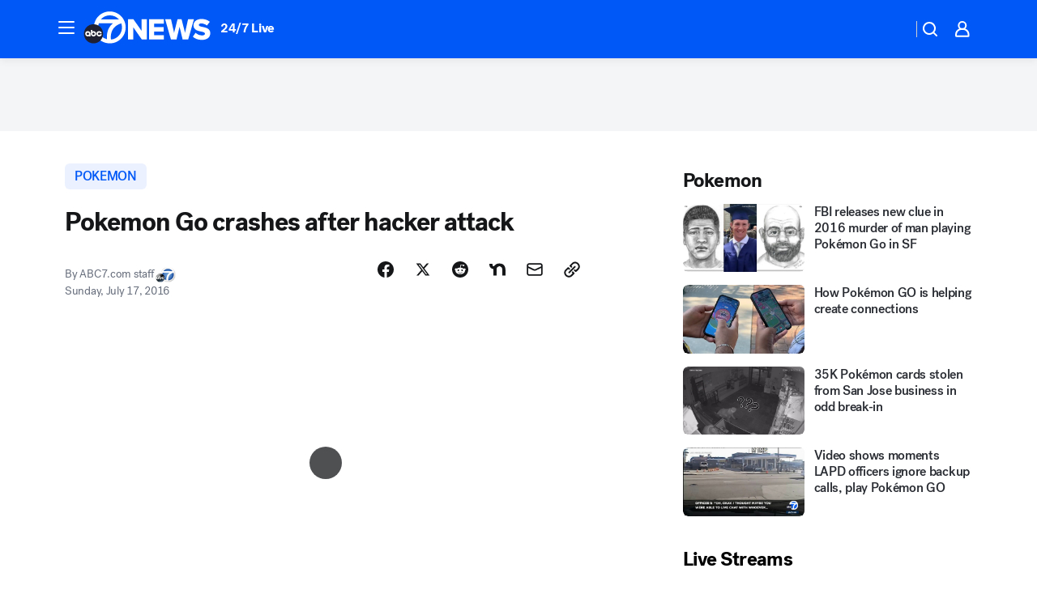

--- FILE ---
content_type: text/html; charset=utf-8
request_url: https://abc7news.com/post/pokemon-go-crashes-after-hacker-attack/1430176/?userab=abcn_du_cat_topic_feature_holdout-474*variant_b_redesign-1939%2Cabcn_popular_reads_exp-497*variant_a_control-2076%2Cabcn_ad_cadence-481*control-a-1962%2Cabcn_news_for_you_exp-496*variant_b_test-2075
body_size: 61185
content:

        <!DOCTYPE html>
        <html lang="en" lang="en">
            <head>
                <!-- ABCOTV | 57328a1b893e | 6461 | 672c08e1e439ffd1505b2db4bea08b9a6439c85c | abc7news.com | Sun, 01 Feb 2026 04:22:29 GMT -->
                <meta charSet="utf-8" />
                <meta name="viewport" content="initial-scale=1.0, maximum-scale=3.0, user-scalable=yes" />
                <meta http-equiv="x-ua-compatible" content="IE=edge,chrome=1" />
                <meta property="og:locale" content="en_US" />
                <link href="https://cdn.abcotvs.net/abcotv" rel="preconnect" crossorigin />
                
                <link data-react-helmet="true" rel="alternate" hreflang="en" href="https://abc7news.com/post/pokemon-go-crashes-after-hacker-attack/1430176/"/><link data-react-helmet="true" rel="shortcut icon" href="https://cdn.abcotvs.net/abcotv/assets/news/kgo/images/logos/favicon.ico"/><link data-react-helmet="true" rel="manifest" href="/manifest.json"/><link data-react-helmet="true" rel="alternate" href="//abc7news.com/feed/" title="ABC7 San Francisco RSS" type="application/rss+xml"/><link data-react-helmet="true" rel="alternate" href="android-app://com.abclocal.kgo.news/http/abc7news.com/story/1430176"/><link data-react-helmet="true" rel="canonical" href="https://abc7news.com/post/pokemon-go-crashes-after-hacker-attack/1430176/"/><link data-react-helmet="true" rel="amphtml" href="https://abc7news.com/amp/post/pokemon-go-crashes-after-hacker-attack/1430176/"/><link data-react-helmet="true" href="//assets-cdn.abcotvs.net/abcotv/672c08e1e439-release-01-21-2026.8/client/abcotv/css/fusion-ff03edb4.css" rel="stylesheet"/><link data-react-helmet="true" href="//assets-cdn.abcotvs.net/abcotv/672c08e1e439-release-01-21-2026.8/client/abcotv/css/7987-3f6c1b98.css" rel="stylesheet"/><link data-react-helmet="true" href="//assets-cdn.abcotvs.net/abcotv/672c08e1e439-release-01-21-2026.8/client/abcotv/css/abcotv-fecb128a.css" rel="stylesheet"/><link data-react-helmet="true" href="//assets-cdn.abcotvs.net/abcotv/672c08e1e439-release-01-21-2026.8/client/abcotv/css/4037-607b0835.css" rel="stylesheet"/><link data-react-helmet="true" href="//assets-cdn.abcotvs.net/abcotv/672c08e1e439-release-01-21-2026.8/client/abcotv/css/1058-c22ddca8.css" rel="stylesheet"/><link data-react-helmet="true" href="//assets-cdn.abcotvs.net/abcotv/672c08e1e439-release-01-21-2026.8/client/abcotv/css/prism-story-104d8b6f.css" rel="stylesheet"/>
                <script>
                    window.__dataLayer = {"helpersEnabled":true,"page":{},"pzn":{},"site":{"device":"desktop","portal":"news"},"visitor":{}},
                        consentToken = window.localStorage.getItem('consentToken');

                    if (consentToken) {
                        console.log('consentToken', JSON.parse(consentToken))
                        window.__dataLayer.visitor = { consent : JSON.parse(consentToken) }; 
                    }
                </script>
                <script src="https://dcf.espn.com/TWDC-DTCI/prod/Bootstrap.js"></script>
                <link rel="preload" as="font" href="https://s.abcnews.com/assets/dtci/fonts/post-grotesk/PostGrotesk-Book.woff2" crossorigin>
<link rel="preload" as="font" href="https://s.abcnews.com/assets/dtci/fonts/post-grotesk/PostGrotesk-Bold.woff2" crossorigin>
<link rel="preload" as="font" href="https://s.abcnews.com/assets/dtci/fonts/post-grotesk/PostGrotesk-Medium.woff2" crossorigin>
<link rel="preload" as="font" href="https://s.abcnews.com/assets/dtci/fonts/klim/tiempos/TiemposText-Regular.woff2" crossorigin>
                <script src="//assets-cdn.abcotvs.net/abcotv/672c08e1e439-release-01-21-2026.8/client/abcotv/runtime-3c56a18c.js" defer></script><script src="//assets-cdn.abcotvs.net/abcotv/672c08e1e439-release-01-21-2026.8/client/abcotv/7987-0da20d09.js" defer></script><script src="//assets-cdn.abcotvs.net/abcotv/672c08e1e439-release-01-21-2026.8/client/abcotv/507-c7ed365d.js" defer></script><script src="//assets-cdn.abcotvs.net/abcotv/672c08e1e439-release-01-21-2026.8/client/abcotv/502-c12b28bb.js" defer></script><script src="//assets-cdn.abcotvs.net/abcotv/672c08e1e439-release-01-21-2026.8/client/abcotv/2561-2bebf93f.js" defer></script><script src="//assets-cdn.abcotvs.net/abcotv/672c08e1e439-release-01-21-2026.8/client/abcotv/8494-c13544f0.js" defer></script><script src="//assets-cdn.abcotvs.net/abcotv/672c08e1e439-release-01-21-2026.8/client/abcotv/4037-0a28bbfa.js" defer></script><script src="//assets-cdn.abcotvs.net/abcotv/672c08e1e439-release-01-21-2026.8/client/abcotv/8317-87b2f9ed.js" defer></script><script src="//assets-cdn.abcotvs.net/abcotv/672c08e1e439-release-01-21-2026.8/client/abcotv/1361-6dff86b9.js" defer></script><script src="//assets-cdn.abcotvs.net/abcotv/672c08e1e439-release-01-21-2026.8/client/abcotv/8115-0ce0b856.js" defer></script><script src="//assets-cdn.abcotvs.net/abcotv/672c08e1e439-release-01-21-2026.8/client/abcotv/9156-a35e6727.js" defer></script><script src="//assets-cdn.abcotvs.net/abcotv/672c08e1e439-release-01-21-2026.8/client/abcotv/1837-08f5fc38.js" defer></script><script src="//assets-cdn.abcotvs.net/abcotv/672c08e1e439-release-01-21-2026.8/client/abcotv/3167-3be5aec3.js" defer></script><script src="//assets-cdn.abcotvs.net/abcotv/672c08e1e439-release-01-21-2026.8/client/abcotv/8561-ef2ea49e.js" defer></script><script src="//assets-cdn.abcotvs.net/abcotv/672c08e1e439-release-01-21-2026.8/client/abcotv/1058-42fc71e2.js" defer></script>
                <link rel="prefetch" href="//assets-cdn.abcotvs.net/abcotv/672c08e1e439-release-01-21-2026.8/client/abcotv/_manifest.js" as="script" /><link rel="prefetch" href="//assets-cdn.abcotvs.net/abcotv/672c08e1e439-release-01-21-2026.8/client/abcotv/abcotv-ce2739af.js" as="script" />
<link rel="prefetch" href="//assets-cdn.abcotvs.net/abcotv/672c08e1e439-release-01-21-2026.8/client/abcotv/prism-story-1615e687.js" as="script" />
                <title data-react-helmet="true">Pokemon Go crashes after hacker attack - ABC7 San Francisco</title>
                <meta data-react-helmet="true" name="description" content="Pokemon Go players had trouble getting their game fix on Saturday, as hackers crashed the system on the same day it launched in 26 new countries."/><meta data-react-helmet="true" name="keywords" content="pokemon go, crash, hacker, mobile game, smartphone app, smartphone game, 1430176"/><meta data-react-helmet="true" name="tags" content="pokemon,mobile-app,video-game,hacking"/><meta data-react-helmet="true" name="apple-itunes-app" content="app-id=407314068, affiliate-data=ct=kgo-smart-banner&amp;pt=302756, app-argument=https://abc7news.com/story/1430176"/><meta data-react-helmet="true" property="fb:app_id" content="479764485457445"/><meta data-react-helmet="true" property="fb:pages" content="57427307078"/><meta data-react-helmet="true" property="og:site_name" content="ABC7 San Francisco"/><meta data-react-helmet="true" property="og:url" content="https://abc7news.com/post/pokemon-go-crashes-after-hacker-attack/1430176/"/><meta data-react-helmet="true" property="og:title" content="Pokemon Go crashes after hacker attack"/><meta data-react-helmet="true" property="og:description" content="Pokemon Go players were unable to get their game fix for hours on Saturday, as hackers crashed the system on the same day it launched in 26 new countries."/><meta data-react-helmet="true" property="og:image" content="https://cdn.abcotvs.com/dip/images/1430180_071616-kgo-pokemon-img.jpg?w=1600"/><meta data-react-helmet="true" property="og:type" content="article"/><meta data-react-helmet="true" name="twitter:site" content="@abc7newsbayarea"/><meta data-react-helmet="true" name="twitter:creator" content="@abc7newsbayarea"/><meta data-react-helmet="true" name="twitter:url" content="https://abc7news.com/post/pokemon-go-crashes-after-hacker-attack/1430176/"/><meta data-react-helmet="true" name="twitter:title" content="Pokemon Go crashes after hacker attack"/><meta data-react-helmet="true" name="twitter:description" content="Pokemon Go players were unable to get their game fix for hours on Saturday, as hackers crashed the system on the same day it launched in 26 new countries."/><meta data-react-helmet="true" name="twitter:card" content="summary_large_image"/><meta data-react-helmet="true" name="twitter:image" content="https://cdn.abcotvs.com/dip/images/1430180_071616-kgo-pokemon-img.jpg?w=1600"/><meta data-react-helmet="true" name="twitter:app:name:iphone" content="kgo"/><meta data-react-helmet="true" name="twitter:app:id:iphone" content="407314068"/><meta data-react-helmet="true" name="twitter:app:name:googleplay" content="kgo"/><meta data-react-helmet="true" name="twitter:app:id:googleplay" content="com.abclocal.kgo.news"/><meta data-react-helmet="true" property="article:published_time" content="2016-07-17T04:25:02Z"/><meta data-react-helmet="true" property="article:modified_time" content="2016-07-17T04:25:03Z"/><meta data-react-helmet="true" property="article:section" content="society"/><meta data-react-helmet="true" name="title" content="Pokemon Go crashes after hacker attack"/><meta data-react-helmet="true" name="medium" content="website"/><meta data-react-helmet="true" name="robots" content="max-image-preview:large"/>
                <script data-react-helmet="true" src="https://scripts.webcontentassessor.com/scripts/2861618ebeedab55aff63bbcff53232e80cba13d83492d335b72e228e566d16d"></script><script data-react-helmet="true" type="application/ld+json">{"@context":"http://schema.org/","@type":"NewsArticle","mainEntityOfPage":{"@id":"https://abc7news.com/post/pokemon-go-crashes-after-hacker-attack/1430176/","@type":"WebPage"},"about":[{"name":" pokemon","@type":"Thing"}],"author":[{"name":"ABC7.com staff","@type":"Person"}],"dateline":"","dateModified":"2016-07-17T04:25:03.000Z","datePublished":"2016-07-17T04:25:02.000Z","headline":"Pokemon Go crashes after hacker attack","mentions":[{"name":" SOCIETY","@type":"Thing"},{"name":" POKEMON","@type":"Thing"},{"name":" MOBILE APP","@type":"Thing"},{"name":" VIDEO GAME","@type":"Thing"},{"name":" HACKING","@type":"Thing"}],"publisher":{"name":"","logo":{"url":"","width":0,"height":0,"@type":"ImageObject"},"@type":"Organization"}}</script>
                
                <script data-rum-type="legacy" data-rum-pct="100">(() => {function gc(n){n=document.cookie.match("(^|;) ?"+n+"=([^;]*)(;|$)");return n?n[2]:null}function sc(n){document.cookie=n}function smpl(n){n/=100;return!!n&&Math.random()<=n}var _nr=!1,_nrCookie=gc("_nr");null!==_nrCookie?"1"===_nrCookie&&(_nr=!0):smpl(100)?(_nr=!0,sc("_nr=1; path=/")):(_nr=!1,sc("_nr=0; path=/"));_nr && (() => {;window.NREUM||(NREUM={});NREUM.init={distributed_tracing:{enabled:true},privacy:{cookies_enabled:true},ajax:{deny_list:["bam.nr-data.net"]}};;NREUM.info = {"beacon":"bam.nr-data.net","errorBeacon":"bam.nr-data.net","sa":1,"licenseKey":"5985ced6ff","applicationID":"367459870"};__nr_require=function(t,e,n){function r(n){if(!e[n]){var o=e[n]={exports:{}};t[n][0].call(o.exports,function(e){var o=t[n][1][e];return r(o||e)},o,o.exports)}return e[n].exports}if("function"==typeof __nr_require)return __nr_require;for(var o=0;o<n.length;o++)r(n[o]);return r}({1:[function(t,e,n){function r(t){try{s.console&&console.log(t)}catch(e){}}var o,i=t("ee"),a=t(31),s={};try{o=localStorage.getItem("__nr_flags").split(","),console&&"function"==typeof console.log&&(s.console=!0,o.indexOf("dev")!==-1&&(s.dev=!0),o.indexOf("nr_dev")!==-1&&(s.nrDev=!0))}catch(c){}s.nrDev&&i.on("internal-error",function(t){r(t.stack)}),s.dev&&i.on("fn-err",function(t,e,n){r(n.stack)}),s.dev&&(r("NR AGENT IN DEVELOPMENT MODE"),r("flags: "+a(s,function(t,e){return t}).join(", ")))},{}],2:[function(t,e,n){function r(t,e,n,r,s){try{l?l-=1:o(s||new UncaughtException(t,e,n),!0)}catch(f){try{i("ierr",[f,c.now(),!0])}catch(d){}}return"function"==typeof u&&u.apply(this,a(arguments))}function UncaughtException(t,e,n){this.message=t||"Uncaught error with no additional information",this.sourceURL=e,this.line=n}function o(t,e){var n=e?null:c.now();i("err",[t,n])}var i=t("handle"),a=t(32),s=t("ee"),c=t("loader"),f=t("gos"),u=window.onerror,d=!1,p="nr@seenError";if(!c.disabled){var l=0;c.features.err=!0,t(1),window.onerror=r;try{throw new Error}catch(h){"stack"in h&&(t(14),t(13),"addEventListener"in window&&t(7),c.xhrWrappable&&t(15),d=!0)}s.on("fn-start",function(t,e,n){d&&(l+=1)}),s.on("fn-err",function(t,e,n){d&&!n[p]&&(f(n,p,function(){return!0}),this.thrown=!0,o(n))}),s.on("fn-end",function(){d&&!this.thrown&&l>0&&(l-=1)}),s.on("internal-error",function(t){i("ierr",[t,c.now(),!0])})}},{}],3:[function(t,e,n){var r=t("loader");r.disabled||(r.features.ins=!0)},{}],4:[function(t,e,n){function r(){U++,L=g.hash,this[u]=y.now()}function o(){U--,g.hash!==L&&i(0,!0);var t=y.now();this[h]=~~this[h]+t-this[u],this[d]=t}function i(t,e){E.emit("newURL",[""+g,e])}function a(t,e){t.on(e,function(){this[e]=y.now()})}var s="-start",c="-end",f="-body",u="fn"+s,d="fn"+c,p="cb"+s,l="cb"+c,h="jsTime",m="fetch",v="addEventListener",w=window,g=w.location,y=t("loader");if(w[v]&&y.xhrWrappable&&!y.disabled){var x=t(11),b=t(12),E=t(9),R=t(7),O=t(14),T=t(8),S=t(15),P=t(10),M=t("ee"),C=M.get("tracer"),N=t(23);t(17),y.features.spa=!0;var L,U=0;M.on(u,r),b.on(p,r),P.on(p,r),M.on(d,o),b.on(l,o),P.on(l,o),M.buffer([u,d,"xhr-resolved"]),R.buffer([u]),O.buffer(["setTimeout"+c,"clearTimeout"+s,u]),S.buffer([u,"new-xhr","send-xhr"+s]),T.buffer([m+s,m+"-done",m+f+s,m+f+c]),E.buffer(["newURL"]),x.buffer([u]),b.buffer(["propagate",p,l,"executor-err","resolve"+s]),C.buffer([u,"no-"+u]),P.buffer(["new-jsonp","cb-start","jsonp-error","jsonp-end"]),a(T,m+s),a(T,m+"-done"),a(P,"new-jsonp"),a(P,"jsonp-end"),a(P,"cb-start"),E.on("pushState-end",i),E.on("replaceState-end",i),w[v]("hashchange",i,N(!0)),w[v]("load",i,N(!0)),w[v]("popstate",function(){i(0,U>1)},N(!0))}},{}],5:[function(t,e,n){function r(){var t=new PerformanceObserver(function(t,e){var n=t.getEntries();s(v,[n])});try{t.observe({entryTypes:["resource"]})}catch(e){}}function o(t){if(s(v,[window.performance.getEntriesByType(w)]),window.performance["c"+p])try{window.performance[h](m,o,!1)}catch(t){}else try{window.performance[h]("webkit"+m,o,!1)}catch(t){}}function i(t){}if(window.performance&&window.performance.timing&&window.performance.getEntriesByType){var a=t("ee"),s=t("handle"),c=t(14),f=t(13),u=t(6),d=t(23),p="learResourceTimings",l="addEventListener",h="removeEventListener",m="resourcetimingbufferfull",v="bstResource",w="resource",g="-start",y="-end",x="fn"+g,b="fn"+y,E="bstTimer",R="pushState",O=t("loader");if(!O.disabled){O.features.stn=!0,t(9),"addEventListener"in window&&t(7);var T=NREUM.o.EV;a.on(x,function(t,e){var n=t[0];n instanceof T&&(this.bstStart=O.now())}),a.on(b,function(t,e){var n=t[0];n instanceof T&&s("bst",[n,e,this.bstStart,O.now()])}),c.on(x,function(t,e,n){this.bstStart=O.now(),this.bstType=n}),c.on(b,function(t,e){s(E,[e,this.bstStart,O.now(),this.bstType])}),f.on(x,function(){this.bstStart=O.now()}),f.on(b,function(t,e){s(E,[e,this.bstStart,O.now(),"requestAnimationFrame"])}),a.on(R+g,function(t){this.time=O.now(),this.startPath=location.pathname+location.hash}),a.on(R+y,function(t){s("bstHist",[location.pathname+location.hash,this.startPath,this.time])}),u()?(s(v,[window.performance.getEntriesByType("resource")]),r()):l in window.performance&&(window.performance["c"+p]?window.performance[l](m,o,d(!1)):window.performance[l]("webkit"+m,o,d(!1))),document[l]("scroll",i,d(!1)),document[l]("keypress",i,d(!1)),document[l]("click",i,d(!1))}}},{}],6:[function(t,e,n){e.exports=function(){return"PerformanceObserver"in window&&"function"==typeof window.PerformanceObserver}},{}],7:[function(t,e,n){function r(t){for(var e=t;e&&!e.hasOwnProperty(u);)e=Object.getPrototypeOf(e);e&&o(e)}function o(t){s.inPlace(t,[u,d],"-",i)}function i(t,e){return t[1]}var a=t("ee").get("events"),s=t("wrap-function")(a,!0),c=t("gos"),f=XMLHttpRequest,u="addEventListener",d="removeEventListener";e.exports=a,"getPrototypeOf"in Object?(r(document),r(window),r(f.prototype)):f.prototype.hasOwnProperty(u)&&(o(window),o(f.prototype)),a.on(u+"-start",function(t,e){var n=t[1];if(null!==n&&("function"==typeof n||"object"==typeof n)){var r=c(n,"nr@wrapped",function(){function t(){if("function"==typeof n.handleEvent)return n.handleEvent.apply(n,arguments)}var e={object:t,"function":n}[typeof n];return e?s(e,"fn-",null,e.name||"anonymous"):n});this.wrapped=t[1]=r}}),a.on(d+"-start",function(t){t[1]=this.wrapped||t[1]})},{}],8:[function(t,e,n){function r(t,e,n){var r=t[e];"function"==typeof r&&(t[e]=function(){var t=i(arguments),e={};o.emit(n+"before-start",[t],e);var a;e[m]&&e[m].dt&&(a=e[m].dt);var s=r.apply(this,t);return o.emit(n+"start",[t,a],s),s.then(function(t){return o.emit(n+"end",[null,t],s),t},function(t){throw o.emit(n+"end",[t],s),t})})}var o=t("ee").get("fetch"),i=t(32),a=t(31);e.exports=o;var s=window,c="fetch-",f=c+"body-",u=["arrayBuffer","blob","json","text","formData"],d=s.Request,p=s.Response,l=s.fetch,h="prototype",m="nr@context";d&&p&&l&&(a(u,function(t,e){r(d[h],e,f),r(p[h],e,f)}),r(s,"fetch",c),o.on(c+"end",function(t,e){var n=this;if(e){var r=e.headers.get("content-length");null!==r&&(n.rxSize=r),o.emit(c+"done",[null,e],n)}else o.emit(c+"done",[t],n)}))},{}],9:[function(t,e,n){var r=t("ee").get("history"),o=t("wrap-function")(r);e.exports=r;var i=window.history&&window.history.constructor&&window.history.constructor.prototype,a=window.history;i&&i.pushState&&i.replaceState&&(a=i),o.inPlace(a,["pushState","replaceState"],"-")},{}],10:[function(t,e,n){function r(t){function e(){f.emit("jsonp-end",[],l),t.removeEventListener("load",e,c(!1)),t.removeEventListener("error",n,c(!1))}function n(){f.emit("jsonp-error",[],l),f.emit("jsonp-end",[],l),t.removeEventListener("load",e,c(!1)),t.removeEventListener("error",n,c(!1))}var r=t&&"string"==typeof t.nodeName&&"script"===t.nodeName.toLowerCase();if(r){var o="function"==typeof t.addEventListener;if(o){var a=i(t.src);if(a){var d=s(a),p="function"==typeof d.parent[d.key];if(p){var l={};u.inPlace(d.parent,[d.key],"cb-",l),t.addEventListener("load",e,c(!1)),t.addEventListener("error",n,c(!1)),f.emit("new-jsonp",[t.src],l)}}}}}function o(){return"addEventListener"in window}function i(t){var e=t.match(d);return e?e[1]:null}function a(t,e){var n=t.match(l),r=n[1],o=n[3];return o?a(o,e[r]):e[r]}function s(t){var e=t.match(p);return e&&e.length>=3?{key:e[2],parent:a(e[1],window)}:{key:t,parent:window}}var c=t(23),f=t("ee").get("jsonp"),u=t("wrap-function")(f);if(e.exports=f,o()){var d=/[?&](?:callback|cb)=([^&#]+)/,p=/(.*).([^.]+)/,l=/^(w+)(.|$)(.*)$/,h=["appendChild","insertBefore","replaceChild"];Node&&Node.prototype&&Node.prototype.appendChild?u.inPlace(Node.prototype,h,"dom-"):(u.inPlace(HTMLElement.prototype,h,"dom-"),u.inPlace(HTMLHeadElement.prototype,h,"dom-"),u.inPlace(HTMLBodyElement.prototype,h,"dom-")),f.on("dom-start",function(t){r(t[0])})}},{}],11:[function(t,e,n){var r=t("ee").get("mutation"),o=t("wrap-function")(r),i=NREUM.o.MO;e.exports=r,i&&(window.MutationObserver=function(t){return this instanceof i?new i(o(t,"fn-")):i.apply(this,arguments)},MutationObserver.prototype=i.prototype)},{}],12:[function(t,e,n){function r(t){var e=i.context(),n=s(t,"executor-",e,null,!1),r=new f(n);return i.context(r).getCtx=function(){return e},r}var o=t("wrap-function"),i=t("ee").get("promise"),a=t("ee").getOrSetContext,s=o(i),c=t(31),f=NREUM.o.PR;e.exports=i,f&&(window.Promise=r,["all","race"].forEach(function(t){var e=f[t];f[t]=function(n){function r(t){return function(){i.emit("propagate",[null,!o],a,!1,!1),o=o||!t}}var o=!1;c(n,function(e,n){Promise.resolve(n).then(r("all"===t),r(!1))});var a=e.apply(f,arguments),s=f.resolve(a);return s}}),["resolve","reject"].forEach(function(t){var e=f[t];f[t]=function(t){var n=e.apply(f,arguments);return t!==n&&i.emit("propagate",[t,!0],n,!1,!1),n}}),f.prototype["catch"]=function(t){return this.then(null,t)},f.prototype=Object.create(f.prototype,{constructor:{value:r}}),c(Object.getOwnPropertyNames(f),function(t,e){try{r[e]=f[e]}catch(n){}}),o.wrapInPlace(f.prototype,"then",function(t){return function(){var e=this,n=o.argsToArray.apply(this,arguments),r=a(e);r.promise=e,n[0]=s(n[0],"cb-",r,null,!1),n[1]=s(n[1],"cb-",r,null,!1);var c=t.apply(this,n);return r.nextPromise=c,i.emit("propagate",[e,!0],c,!1,!1),c}}),i.on("executor-start",function(t){t[0]=s(t[0],"resolve-",this,null,!1),t[1]=s(t[1],"resolve-",this,null,!1)}),i.on("executor-err",function(t,e,n){t[1](n)}),i.on("cb-end",function(t,e,n){i.emit("propagate",[n,!0],this.nextPromise,!1,!1)}),i.on("propagate",function(t,e,n){this.getCtx&&!e||(this.getCtx=function(){if(t instanceof Promise)var e=i.context(t);return e&&e.getCtx?e.getCtx():this})}),r.toString=function(){return""+f})},{}],13:[function(t,e,n){var r=t("ee").get("raf"),o=t("wrap-function")(r),i="equestAnimationFrame";e.exports=r,o.inPlace(window,["r"+i,"mozR"+i,"webkitR"+i,"msR"+i],"raf-"),r.on("raf-start",function(t){t[0]=o(t[0],"fn-")})},{}],14:[function(t,e,n){function r(t,e,n){t[0]=a(t[0],"fn-",null,n)}function o(t,e,n){this.method=n,this.timerDuration=isNaN(t[1])?0:+t[1],t[0]=a(t[0],"fn-",this,n)}var i=t("ee").get("timer"),a=t("wrap-function")(i),s="setTimeout",c="setInterval",f="clearTimeout",u="-start",d="-";e.exports=i,a.inPlace(window,[s,"setImmediate"],s+d),a.inPlace(window,[c],c+d),a.inPlace(window,[f,"clearImmediate"],f+d),i.on(c+u,r),i.on(s+u,o)},{}],15:[function(t,e,n){function r(t,e){d.inPlace(e,["onreadystatechange"],"fn-",s)}function o(){var t=this,e=u.context(t);t.readyState>3&&!e.resolved&&(e.resolved=!0,u.emit("xhr-resolved",[],t)),d.inPlace(t,y,"fn-",s)}function i(t){x.push(t),m&&(E?E.then(a):w?w(a):(R=-R,O.data=R))}function a(){for(var t=0;t<x.length;t++)r([],x[t]);x.length&&(x=[])}function s(t,e){return e}function c(t,e){for(var n in t)e[n]=t[n];return e}t(7);var f=t("ee"),u=f.get("xhr"),d=t("wrap-function")(u),p=t(23),l=NREUM.o,h=l.XHR,m=l.MO,v=l.PR,w=l.SI,g="readystatechange",y=["onload","onerror","onabort","onloadstart","onloadend","onprogress","ontimeout"],x=[];e.exports=u;var b=window.XMLHttpRequest=function(t){var e=new h(t);try{u.emit("new-xhr",[e],e),e.addEventListener(g,o,p(!1))}catch(n){try{u.emit("internal-error",[n])}catch(r){}}return e};if(c(h,b),b.prototype=h.prototype,d.inPlace(b.prototype,["open","send"],"-xhr-",s),u.on("send-xhr-start",function(t,e){r(t,e),i(e)}),u.on("open-xhr-start",r),m){var E=v&&v.resolve();if(!w&&!v){var R=1,O=document.createTextNode(R);new m(a).observe(O,{characterData:!0})}}else f.on("fn-end",function(t){t[0]&&t[0].type===g||a()})},{}],16:[function(t,e,n){function r(t){if(!s(t))return null;var e=window.NREUM;if(!e.loader_config)return null;var n=(e.loader_config.accountID||"").toString()||null,r=(e.loader_config.agentID||"").toString()||null,f=(e.loader_config.trustKey||"").toString()||null;if(!n||!r)return null;var h=l.generateSpanId(),m=l.generateTraceId(),v=Date.now(),w={spanId:h,traceId:m,timestamp:v};return(t.sameOrigin||c(t)&&p())&&(w.traceContextParentHeader=o(h,m),w.traceContextStateHeader=i(h,v,n,r,f)),(t.sameOrigin&&!u()||!t.sameOrigin&&c(t)&&d())&&(w.newrelicHeader=a(h,m,v,n,r,f)),w}function o(t,e){return"00-"+e+"-"+t+"-01"}function i(t,e,n,r,o){var i=0,a="",s=1,c="",f="";return o+"@nr="+i+"-"+s+"-"+n+"-"+r+"-"+t+"-"+a+"-"+c+"-"+f+"-"+e}function a(t,e,n,r,o,i){var a="btoa"in window&&"function"==typeof window.btoa;if(!a)return null;var s={v:[0,1],d:{ty:"Browser",ac:r,ap:o,id:t,tr:e,ti:n}};return i&&r!==i&&(s.d.tk=i),btoa(JSON.stringify(s))}function s(t){return f()&&c(t)}function c(t){var e=!1,n={};if("init"in NREUM&&"distributed_tracing"in NREUM.init&&(n=NREUM.init.distributed_tracing),t.sameOrigin)e=!0;else if(n.allowed_origins instanceof Array)for(var r=0;r<n.allowed_origins.length;r++){var o=h(n.allowed_origins[r]);if(t.hostname===o.hostname&&t.protocol===o.protocol&&t.port===o.port){e=!0;break}}return e}function f(){return"init"in NREUM&&"distributed_tracing"in NREUM.init&&!!NREUM.init.distributed_tracing.enabled}function u(){return"init"in NREUM&&"distributed_tracing"in NREUM.init&&!!NREUM.init.distributed_tracing.exclude_newrelic_header}function d(){return"init"in NREUM&&"distributed_tracing"in NREUM.init&&NREUM.init.distributed_tracing.cors_use_newrelic_header!==!1}function p(){return"init"in NREUM&&"distributed_tracing"in NREUM.init&&!!NREUM.init.distributed_tracing.cors_use_tracecontext_headers}var l=t(28),h=t(18);e.exports={generateTracePayload:r,shouldGenerateTrace:s}},{}],17:[function(t,e,n){function r(t){var e=this.params,n=this.metrics;if(!this.ended){this.ended=!0;for(var r=0;r<p;r++)t.removeEventListener(d[r],this.listener,!1);return e.protocol&&"data"===e.protocol?void g("Ajax/DataUrl/Excluded"):void(e.aborted||(n.duration=a.now()-this.startTime,this.loadCaptureCalled||4!==t.readyState?null==e.status&&(e.status=0):i(this,t),n.cbTime=this.cbTime,s("xhr",[e,n,this.startTime,this.endTime,"xhr"],this)))}}function o(t,e){var n=c(e),r=t.params;r.hostname=n.hostname,r.port=n.port,r.protocol=n.protocol,r.host=n.hostname+":"+n.port,r.pathname=n.pathname,t.parsedOrigin=n,t.sameOrigin=n.sameOrigin}function i(t,e){t.params.status=e.status;var n=v(e,t.lastSize);if(n&&(t.metrics.rxSize=n),t.sameOrigin){var r=e.getResponseHeader("X-NewRelic-App-Data");r&&(t.params.cat=r.split(", ").pop())}t.loadCaptureCalled=!0}var a=t("loader");if(a.xhrWrappable&&!a.disabled){var s=t("handle"),c=t(18),f=t(16).generateTracePayload,u=t("ee"),d=["load","error","abort","timeout"],p=d.length,l=t("id"),h=t(24),m=t(22),v=t(19),w=t(23),g=t(25).recordSupportability,y=NREUM.o.REQ,x=window.XMLHttpRequest;a.features.xhr=!0,t(15),t(8),u.on("new-xhr",function(t){var e=this;e.totalCbs=0,e.called=0,e.cbTime=0,e.end=r,e.ended=!1,e.xhrGuids={},e.lastSize=null,e.loadCaptureCalled=!1,e.params=this.params||{},e.metrics=this.metrics||{},t.addEventListener("load",function(n){i(e,t)},w(!1)),h&&(h>34||h<10)||t.addEventListener("progress",function(t){e.lastSize=t.loaded},w(!1))}),u.on("open-xhr-start",function(t){this.params={method:t[0]},o(this,t[1]),this.metrics={}}),u.on("open-xhr-end",function(t,e){"loader_config"in NREUM&&"xpid"in NREUM.loader_config&&this.sameOrigin&&e.setRequestHeader("X-NewRelic-ID",NREUM.loader_config.xpid);var n=f(this.parsedOrigin);if(n){var r=!1;n.newrelicHeader&&(e.setRequestHeader("newrelic",n.newrelicHeader),r=!0),n.traceContextParentHeader&&(e.setRequestHeader("traceparent",n.traceContextParentHeader),n.traceContextStateHeader&&e.setRequestHeader("tracestate",n.traceContextStateHeader),r=!0),r&&(this.dt=n)}}),u.on("send-xhr-start",function(t,e){var n=this.metrics,r=t[0],o=this;if(n&&r){var i=m(r);i&&(n.txSize=i)}this.startTime=a.now(),this.listener=function(t){try{"abort"!==t.type||o.loadCaptureCalled||(o.params.aborted=!0),("load"!==t.type||o.called===o.totalCbs&&(o.onloadCalled||"function"!=typeof e.onload))&&o.end(e)}catch(n){try{u.emit("internal-error",[n])}catch(r){}}};for(var s=0;s<p;s++)e.addEventListener(d[s],this.listener,w(!1))}),u.on("xhr-cb-time",function(t,e,n){this.cbTime+=t,e?this.onloadCalled=!0:this.called+=1,this.called!==this.totalCbs||!this.onloadCalled&&"function"==typeof n.onload||this.end(n)}),u.on("xhr-load-added",function(t,e){var n=""+l(t)+!!e;this.xhrGuids&&!this.xhrGuids[n]&&(this.xhrGuids[n]=!0,this.totalCbs+=1)}),u.on("xhr-load-removed",function(t,e){var n=""+l(t)+!!e;this.xhrGuids&&this.xhrGuids[n]&&(delete this.xhrGuids[n],this.totalCbs-=1)}),u.on("xhr-resolved",function(){this.endTime=a.now()}),u.on("addEventListener-end",function(t,e){e instanceof x&&"load"===t[0]&&u.emit("xhr-load-added",[t[1],t[2]],e)}),u.on("removeEventListener-end",function(t,e){e instanceof x&&"load"===t[0]&&u.emit("xhr-load-removed",[t[1],t[2]],e)}),u.on("fn-start",function(t,e,n){e instanceof x&&("onload"===n&&(this.onload=!0),("load"===(t[0]&&t[0].type)||this.onload)&&(this.xhrCbStart=a.now()))}),u.on("fn-end",function(t,e){this.xhrCbStart&&u.emit("xhr-cb-time",[a.now()-this.xhrCbStart,this.onload,e],e)}),u.on("fetch-before-start",function(t){function e(t,e){var n=!1;return e.newrelicHeader&&(t.set("newrelic",e.newrelicHeader),n=!0),e.traceContextParentHeader&&(t.set("traceparent",e.traceContextParentHeader),e.traceContextStateHeader&&t.set("tracestate",e.traceContextStateHeader),n=!0),n}var n,r=t[1]||{};"string"==typeof t[0]?n=t[0]:t[0]&&t[0].url?n=t[0].url:window.URL&&t[0]&&t[0]instanceof URL&&(n=t[0].href),n&&(this.parsedOrigin=c(n),this.sameOrigin=this.parsedOrigin.sameOrigin);var o=f(this.parsedOrigin);if(o&&(o.newrelicHeader||o.traceContextParentHeader))if("string"==typeof t[0]||window.URL&&t[0]&&t[0]instanceof URL){var i={};for(var a in r)i[a]=r[a];i.headers=new Headers(r.headers||{}),e(i.headers,o)&&(this.dt=o),t.length>1?t[1]=i:t.push(i)}else t[0]&&t[0].headers&&e(t[0].headers,o)&&(this.dt=o)}),u.on("fetch-start",function(t,e){this.params={},this.metrics={},this.startTime=a.now(),this.dt=e,t.length>=1&&(this.target=t[0]),t.length>=2&&(this.opts=t[1]);var n,r=this.opts||{},i=this.target;if("string"==typeof i?n=i:"object"==typeof i&&i instanceof y?n=i.url:window.URL&&"object"==typeof i&&i instanceof URL&&(n=i.href),o(this,n),"data"!==this.params.protocol){var s=(""+(i&&i instanceof y&&i.method||r.method||"GET")).toUpperCase();this.params.method=s,this.txSize=m(r.body)||0}}),u.on("fetch-done",function(t,e){if(this.endTime=a.now(),this.params||(this.params={}),"data"===this.params.protocol)return void g("Ajax/DataUrl/Excluded");this.params.status=e?e.status:0;var n;"string"==typeof this.rxSize&&this.rxSize.length>0&&(n=+this.rxSize);var r={txSize:this.txSize,rxSize:n,duration:a.now()-this.startTime};s("xhr",[this.params,r,this.startTime,this.endTime,"fetch"],this)})}},{}],18:[function(t,e,n){var r={};e.exports=function(t){if(t in r)return r[t];if(0===(t||"").indexOf("data:"))return{protocol:"data"};var e=document.createElement("a"),n=window.location,o={};e.href=t,o.port=e.port;var i=e.href.split("://");!o.port&&i[1]&&(o.port=i[1].split("/")[0].split("@").pop().split(":")[1]),o.port&&"0"!==o.port||(o.port="https"===i[0]?"443":"80"),o.hostname=e.hostname||n.hostname,o.pathname=e.pathname,o.protocol=i[0],"/"!==o.pathname.charAt(0)&&(o.pathname="/"+o.pathname);var a=!e.protocol||":"===e.protocol||e.protocol===n.protocol,s=e.hostname===document.domain&&e.port===n.port;return o.sameOrigin=a&&(!e.hostname||s),"/"===o.pathname&&(r[t]=o),o}},{}],19:[function(t,e,n){function r(t,e){var n=t.responseType;return"json"===n&&null!==e?e:"arraybuffer"===n||"blob"===n||"json"===n?o(t.response):"text"===n||""===n||void 0===n?o(t.responseText):void 0}var o=t(22);e.exports=r},{}],20:[function(t,e,n){function r(){}function o(t,e,n,r){return function(){return u.recordSupportability("API/"+e+"/called"),i(t+e,[f.now()].concat(s(arguments)),n?null:this,r),n?void 0:this}}var i=t("handle"),a=t(31),s=t(32),c=t("ee").get("tracer"),f=t("loader"),u=t(25),d=NREUM;"undefined"==typeof window.newrelic&&(newrelic=d);var p=["setPageViewName","setCustomAttribute","setErrorHandler","finished","addToTrace","inlineHit","addRelease"],l="api-",h=l+"ixn-";a(p,function(t,e){d[e]=o(l,e,!0,"api")}),d.addPageAction=o(l,"addPageAction",!0),d.setCurrentRouteName=o(l,"routeName",!0),e.exports=newrelic,d.interaction=function(){return(new r).get()};var m=r.prototype={createTracer:function(t,e){var n={},r=this,o="function"==typeof e;return i(h+"tracer",[f.now(),t,n],r),function(){if(c.emit((o?"":"no-")+"fn-start",[f.now(),r,o],n),o)try{return e.apply(this,arguments)}catch(t){throw c.emit("fn-err",[arguments,this,t],n),t}finally{c.emit("fn-end",[f.now()],n)}}}};a("actionText,setName,setAttribute,save,ignore,onEnd,getContext,end,get".split(","),function(t,e){m[e]=o(h,e)}),newrelic.noticeError=function(t,e){"string"==typeof t&&(t=new Error(t)),u.recordSupportability("API/noticeError/called"),i("err",[t,f.now(),!1,e])}},{}],21:[function(t,e,n){function r(t){if(NREUM.init){for(var e=NREUM.init,n=t.split("."),r=0;r<n.length-1;r++)if(e=e[n[r]],"object"!=typeof e)return;return e=e[n[n.length-1]]}}e.exports={getConfiguration:r}},{}],22:[function(t,e,n){e.exports=function(t){if("string"==typeof t&&t.length)return t.length;if("object"==typeof t){if("undefined"!=typeof ArrayBuffer&&t instanceof ArrayBuffer&&t.byteLength)return t.byteLength;if("undefined"!=typeof Blob&&t instanceof Blob&&t.size)return t.size;if(!("undefined"!=typeof FormData&&t instanceof FormData))try{return JSON.stringify(t).length}catch(e){return}}}},{}],23:[function(t,e,n){var r=!1;try{var o=Object.defineProperty({},"passive",{get:function(){r=!0}});window.addEventListener("testPassive",null,o),window.removeEventListener("testPassive",null,o)}catch(i){}e.exports=function(t){return r?{passive:!0,capture:!!t}:!!t}},{}],24:[function(t,e,n){var r=0,o=navigator.userAgent.match(/Firefox[/s](d+.d+)/);o&&(r=+o[1]),e.exports=r},{}],25:[function(t,e,n){function r(t,e){var n=[a,t,{name:t},e];return i("storeMetric",n,null,"api"),n}function o(t,e){var n=[s,t,{name:t},e];return i("storeEventMetrics",n,null,"api"),n}var i=t("handle"),a="sm",s="cm";e.exports={constants:{SUPPORTABILITY_METRIC:a,CUSTOM_METRIC:s},recordSupportability:r,recordCustom:o}},{}],26:[function(t,e,n){function r(){return s.exists&&performance.now?Math.round(performance.now()):(i=Math.max((new Date).getTime(),i))-a}function o(){return i}var i=(new Date).getTime(),a=i,s=t(33);e.exports=r,e.exports.offset=a,e.exports.getLastTimestamp=o},{}],27:[function(t,e,n){function r(t,e){var n=t.getEntries();n.forEach(function(t){"first-paint"===t.name?l("timing",["fp",Math.floor(t.startTime)]):"first-contentful-paint"===t.name&&l("timing",["fcp",Math.floor(t.startTime)])})}function o(t,e){var n=t.getEntries();if(n.length>0){var r=n[n.length-1];if(f&&f<r.startTime)return;var o=[r],i=a({});i&&o.push(i),l("lcp",o)}}function i(t){t.getEntries().forEach(function(t){t.hadRecentInput||l("cls",[t])})}function a(t){var e=navigator.connection||navigator.mozConnection||navigator.webkitConnection;if(e)return e.type&&(t["net-type"]=e.type),e.effectiveType&&(t["net-etype"]=e.effectiveType),e.rtt&&(t["net-rtt"]=e.rtt),e.downlink&&(t["net-dlink"]=e.downlink),t}function s(t){if(t instanceof w&&!y){var e=Math.round(t.timeStamp),n={type:t.type};a(n),e<=h.now()?n.fid=h.now()-e:e>h.offset&&e<=Date.now()?(e-=h.offset,n.fid=h.now()-e):e=h.now(),y=!0,l("timing",["fi",e,n])}}function c(t){"hidden"===t&&(f=h.now(),l("pageHide",[f]))}if(!("init"in NREUM&&"page_view_timing"in NREUM.init&&"enabled"in NREUM.init.page_view_timing&&NREUM.init.page_view_timing.enabled===!1)){var f,u,d,p,l=t("handle"),h=t("loader"),m=t(30),v=t(23),w=NREUM.o.EV;if("PerformanceObserver"in window&&"function"==typeof window.PerformanceObserver){u=new PerformanceObserver(r);try{u.observe({entryTypes:["paint"]})}catch(g){}d=new PerformanceObserver(o);try{d.observe({entryTypes:["largest-contentful-paint"]})}catch(g){}p=new PerformanceObserver(i);try{p.observe({type:"layout-shift",buffered:!0})}catch(g){}}if("addEventListener"in document){var y=!1,x=["click","keydown","mousedown","pointerdown","touchstart"];x.forEach(function(t){document.addEventListener(t,s,v(!1))})}m(c)}},{}],28:[function(t,e,n){function r(){function t(){return e?15&e[n++]:16*Math.random()|0}var e=null,n=0,r=window.crypto||window.msCrypto;r&&r.getRandomValues&&(e=r.getRandomValues(new Uint8Array(31)));for(var o,i="xxxxxxxx-xxxx-4xxx-yxxx-xxxxxxxxxxxx",a="",s=0;s<i.length;s++)o=i[s],"x"===o?a+=t().toString(16):"y"===o?(o=3&t()|8,a+=o.toString(16)):a+=o;return a}function o(){return a(16)}function i(){return a(32)}function a(t){function e(){return n?15&n[r++]:16*Math.random()|0}var n=null,r=0,o=window.crypto||window.msCrypto;o&&o.getRandomValues&&Uint8Array&&(n=o.getRandomValues(new Uint8Array(t)));for(var i=[],a=0;a<t;a++)i.push(e().toString(16));return i.join("")}e.exports={generateUuid:r,generateSpanId:o,generateTraceId:i}},{}],29:[function(t,e,n){function r(t,e){if(!o)return!1;if(t!==o)return!1;if(!e)return!0;if(!i)return!1;for(var n=i.split("."),r=e.split("."),a=0;a<r.length;a++)if(r[a]!==n[a])return!1;return!0}var o=null,i=null,a=/Version\/(\S+)\s+Safari/;if(navigator.userAgent){var s=navigator.userAgent,c=s.match(a);c&&s.indexOf("Chrome")===-1&&s.indexOf("Chromium")===-1&&(o="Safari",i=c[1])}e.exports={agent:o,version:i,match:r}},{}],30:[function(t,e,n){function r(t){function e(){t(s&&document[s]?document[s]:document[i]?"hidden":"visible")}"addEventListener"in document&&a&&document.addEventListener(a,e,o(!1))}var o=t(23);e.exports=r;var i,a,s;"undefined"!=typeof document.hidden?(i="hidden",a="visibilitychange",s="visibilityState"):"undefined"!=typeof document.msHidden?(i="msHidden",a="msvisibilitychange"):"undefined"!=typeof document.webkitHidden&&(i="webkitHidden",a="webkitvisibilitychange",s="webkitVisibilityState")},{}],31:[function(t,e,n){function r(t,e){var n=[],r="",i=0;for(r in t)o.call(t,r)&&(n[i]=e(r,t[r]),i+=1);return n}var o=Object.prototype.hasOwnProperty;e.exports=r},{}],32:[function(t,e,n){function r(t,e,n){e||(e=0),"undefined"==typeof n&&(n=t?t.length:0);for(var r=-1,o=n-e||0,i=Array(o<0?0:o);++r<o;)i[r]=t[e+r];return i}e.exports=r},{}],33:[function(t,e,n){e.exports={exists:"undefined"!=typeof window.performance&&window.performance.timing&&"undefined"!=typeof window.performance.timing.navigationStart}},{}],ee:[function(t,e,n){function r(){}function o(t){function e(t){return t&&t instanceof r?t:t?f(t,c,a):a()}function n(n,r,o,i,a){if(a!==!1&&(a=!0),!l.aborted||i){t&&a&&t(n,r,o);for(var s=e(o),c=m(n),f=c.length,u=0;u<f;u++)c[u].apply(s,r);var p=d[y[n]];return p&&p.push([x,n,r,s]),s}}function i(t,e){g[t]=m(t).concat(e)}function h(t,e){var n=g[t];if(n)for(var r=0;r<n.length;r++)n[r]===e&&n.splice(r,1)}function m(t){return g[t]||[]}function v(t){return p[t]=p[t]||o(n)}function w(t,e){l.aborted||u(t,function(t,n){e=e||"feature",y[n]=e,e in d||(d[e]=[])})}var g={},y={},x={on:i,addEventListener:i,removeEventListener:h,emit:n,get:v,listeners:m,context:e,buffer:w,abort:s,aborted:!1};return x}function i(t){return f(t,c,a)}function a(){return new r}function s(){(d.api||d.feature)&&(l.aborted=!0,d=l.backlog={})}var c="nr@context",f=t("gos"),u=t(31),d={},p={},l=e.exports=o();e.exports.getOrSetContext=i,l.backlog=d},{}],gos:[function(t,e,n){function r(t,e,n){if(o.call(t,e))return t[e];var r=n();if(Object.defineProperty&&Object.keys)try{return Object.defineProperty(t,e,{value:r,writable:!0,enumerable:!1}),r}catch(i){}return t[e]=r,r}var o=Object.prototype.hasOwnProperty;e.exports=r},{}],handle:[function(t,e,n){function r(t,e,n,r){o.buffer([t],r),o.emit(t,e,n)}var o=t("ee").get("handle");e.exports=r,r.ee=o},{}],id:[function(t,e,n){function r(t){var e=typeof t;return!t||"object"!==e&&"function"!==e?-1:t===window?0:a(t,i,function(){return o++})}var o=1,i="nr@id",a=t("gos");e.exports=r},{}],loader:[function(t,e,n){function r(){if(!T++){var t=O.info=NREUM.info,e=m.getElementsByTagName("script")[0];if(setTimeout(f.abort,3e4),!(t&&t.licenseKey&&t.applicationID&&e))return f.abort();c(E,function(e,n){t[e]||(t[e]=n)});var n=a();s("mark",["onload",n+O.offset],null,"api"),s("timing",["load",n]);var r=m.createElement("script");0===t.agent.indexOf("http://")||0===t.agent.indexOf("https://")?r.src=t.agent:r.src=l+"://"+t.agent,e.parentNode.insertBefore(r,e)}}function o(){"complete"===m.readyState&&i()}function i(){s("mark",["domContent",a()+O.offset],null,"api")}var a=t(26),s=t("handle"),c=t(31),f=t("ee"),u=t(29),d=t(21),p=t(23),l=d.getConfiguration("ssl")===!1?"http":"https",h=window,m=h.document,v="addEventListener",w="attachEvent",g=h.XMLHttpRequest,y=g&&g.prototype,x=!1;NREUM.o={ST:setTimeout,SI:h.setImmediate,CT:clearTimeout,XHR:g,REQ:h.Request,EV:h.Event,PR:h.Promise,MO:h.MutationObserver};var b=""+location,E={beacon:"bam.nr-data.net",errorBeacon:"bam.nr-data.net",agent:"js-agent.newrelic.com/nr-spa-1216.min.js"},R=g&&y&&y[v]&&!/CriOS/.test(navigator.userAgent),O=e.exports={offset:a.getLastTimestamp(),now:a,origin:b,features:{},xhrWrappable:R,userAgent:u,disabled:x};if(!x){t(20),t(27),m[v]?(m[v]("DOMContentLoaded",i,p(!1)),h[v]("load",r,p(!1))):(m[w]("onreadystatechange",o),h[w]("onload",r)),s("mark",["firstbyte",a.getLastTimestamp()],null,"api");var T=0}},{}],"wrap-function":[function(t,e,n){function r(t,e){function n(e,n,r,c,f){function nrWrapper(){var i,a,u,p;try{a=this,i=d(arguments),u="function"==typeof r?r(i,a):r||{}}catch(l){o([l,"",[i,a,c],u],t)}s(n+"start",[i,a,c],u,f);try{return p=e.apply(a,i)}catch(h){throw s(n+"err",[i,a,h],u,f),h}finally{s(n+"end",[i,a,p],u,f)}}return a(e)?e:(n||(n=""),nrWrapper[p]=e,i(e,nrWrapper,t),nrWrapper)}function r(t,e,r,o,i){r||(r="");var s,c,f,u="-"===r.charAt(0);for(f=0;f<e.length;f++)c=e[f],s=t[c],a(s)||(t[c]=n(s,u?c+r:r,o,c,i))}function s(n,r,i,a){if(!h||e){var s=h;h=!0;try{t.emit(n,r,i,e,a)}catch(c){o([c,n,r,i],t)}h=s}}return t||(t=u),n.inPlace=r,n.flag=p,n}function o(t,e){e||(e=u);try{e.emit("internal-error",t)}catch(n){}}function i(t,e,n){if(Object.defineProperty&&Object.keys)try{var r=Object.keys(t);return r.forEach(function(n){Object.defineProperty(e,n,{get:function(){return t[n]},set:function(e){return t[n]=e,e}})}),e}catch(i){o([i],n)}for(var a in t)l.call(t,a)&&(e[a]=t[a]);return e}function a(t){return!(t&&t instanceof Function&&t.apply&&!t[p])}function s(t,e){var n=e(t);return n[p]=t,i(t,n,u),n}function c(t,e,n){var r=t[e];t[e]=s(r,n)}function f(){for(var t=arguments.length,e=new Array(t),n=0;n<t;++n)e[n]=arguments[n];return e}var u=t("ee"),d=t(32),p="nr@original",l=Object.prototype.hasOwnProperty,h=!1;e.exports=r,e.exports.wrapFunction=s,e.exports.wrapInPlace=c,e.exports.argsToArray=f},{}]},{},["loader",2,17,5,3,4]);;NREUM.info={"beacon":"bam.nr-data.net","errorBeacon":"bam.nr-data.net","sa":1,"licenseKey":"8d01ff17d1","applicationID":"415461361"}})();})();</script>
                <link href="//assets-cdn.abcotvs.net" rel="preconnect" />
                <link href="https://cdn.abcotvs.net/abcotv" rel="preconnect" crossorigin />
                <script>(function(){function a(a){var b,c=g.floor(65535*g.random()).toString(16);for(b=4-c.length;0<b;b--)c="0"+c;return a=(String()+a).substring(0,4),!Number.isNaN(parseInt(a,16))&&a.length?a+c.substr(a.length):c}function b(){var a=c(window.location.hostname);return a?"."+a:".go.com"}function c(a=""){var b=a.match(/[^.]+(?:.com?(?:.[a-z]{2})?|(?:.[a-z]+))?$/i);if(b&&b.length)return b[0].replace(/:[0-9]+$/,"")}function d(a,b,c,d,g,h){var i,j=!1;if(f.test(c)&&(c=c.replace(f,""),j=!0),!a||/^(?:expires|max-age|path|domain|secure)$/i.test(a))return!1;if(i=a+"="+b,g&&g instanceof Date&&(i+="; expires="+g.toUTCString()),c&&(i+="; domain="+c),d&&(i+="; path="+d),h&&(i+="; secure"),document.cookie=i,j){var k="www"+(/^./.test(c)?"":".")+c;e(a,k,d||"")}return!0}function e(a,b,c){return document.cookie=encodeURIComponent(a)+"=; expires=Thu, 01 Jan 1970 00:00:00 GMT"+(b?"; domain="+b:"")+(c?"; path="+c:""),!0}var f=/^.?www/,g=Math;(function(a){for(var b,d=a+"=",e=document.cookie.split(";"),f=0;f<e.length;f++){for(b=e[f];" "===b.charAt(0);)b=b.substring(1,b.length);if(0===b.indexOf(d))return b.substring(d.length,b.length)}return null})("SWID")||function(a){if(a){var c=new Date(Date.now());c.setFullYear(c.getFullYear()+1),d("SWID",a,b(),"/",c)}}(function(){return String()+a()+a()+"-"+a()+"-"+a("4")+"-"+a((g.floor(10*g.random())%4+8).toString(16))+"-"+a()+a()+a()}())})();</script>
            </head>
            <body class="">
                
                <div id="abcotv"><div id="fitt-analytics"><div class="bp-mobileMDPlus bp-mobileLGPlus bp-tabletPlus bp-desktopPlus bp-desktopLGPlus"><div class="wrapper prism-story"><div id="themeProvider" class="theme-light "><section class="nav sticky topzero"><header class="VZTD lZur JhJDA tomuH qpSyx crEfr duUVQ "><div id="NavigationContainer" class="VZTD nkdHX mLASH OfbiZ gbxlc OAKIS OrkQb sHsPe lqtkC glxIO HfYhe vUYNV McMna WtEci pdYhu seFhp "><div class="VZTD ZaRVE URqSb "><div id="NavigationMenu" class="UbGlr awXxV lZur QNwmF SrhIT CSJky fKGaR MELDj bwJpP oFbxM sCAKu JmqhH LNPNz XedOc INRRi zyWBh HZYdm KUWLd ghwbF " aria-expanded="false" aria-label="Site Menu" role="button" tabindex="0"><div id="NavigationMenuIcon" class="xwYCG chWWz xItUF awXxV lZur dnyYA SGbxA CSJky klTtn TqWpy hDYpx LEjY VMTsP AqjSi krKko MdvlB SwrCi PMtn qNrLC PriDW HkWF oFFrS kGyAC "></div></div><div class="VZTD mLASH "><a href="https://abc7news.com/" aria-label="ABC7 San Francisco homepage"><img class="Hxa-d QNwmF CKa-dw " src="https://cdn.abcotvs.net/abcotv/assets/news/global/images/feature-header/kgo-lg.svg"/><img class="Hxa-d NzyJW hyWKA BKvsz " src="https://cdn.abcotvs.net/abcotv/assets/news/global/images/feature-header/kgo-sm.svg"/></a></div><div class="feature-nav-local"><div class="VZTD HNQqj ZaRVE "><span class="NzyJW bfzCU OlYnP vtZdS BnAMJ ioHuy QbACp vLCTF AyXGx ubOdK WtEci FfVOu seFhp "><a class="Ihhcd glfEG fCZkS hfDkF rUrN QNwmF eXeQK wzfDA kZHXs Mwuoo QdTjf ubOdK ACtel FfVOu hBmQi " href="https://abc7news.com/watch/live/">24/7 Live</a></span><span class="NzyJW bfzCU OlYnP vtZdS BnAMJ ioHuy QbACp vLCTF AyXGx ubOdK WtEci FfVOu seFhp "><a class="Ihhcd glfEG fCZkS hfDkF rUrN QNwmF eXeQK wzfDA kZHXs Mwuoo QdTjf ubOdK ACtel FfVOu hBmQi " href="https://abc7news.com/san-francisco/">San Francisco</a></span><span class="NzyJW bfzCU OlYnP vtZdS BnAMJ ioHuy QbACp vLCTF AyXGx ubOdK WtEci FfVOu seFhp "><a class="Ihhcd glfEG fCZkS hfDkF rUrN QNwmF eXeQK wzfDA kZHXs Mwuoo QdTjf ubOdK ACtel FfVOu hBmQi " href="https://abc7news.com/east-bay/">East Bay</a></span><span class="NzyJW bfzCU OlYnP vtZdS BnAMJ ioHuy QbACp vLCTF AyXGx ubOdK WtEci FfVOu seFhp "><a class="Ihhcd glfEG fCZkS hfDkF rUrN QNwmF eXeQK wzfDA kZHXs Mwuoo QdTjf ubOdK ACtel FfVOu hBmQi " href="https://abc7news.com/south-bay/">South Bay</a></span><span class="NzyJW bfzCU OlYnP vtZdS BnAMJ ioHuy QbACp vLCTF AyXGx ubOdK WtEci FfVOu seFhp "><a class="Ihhcd glfEG fCZkS hfDkF rUrN QNwmF eXeQK wzfDA kZHXs Mwuoo QdTjf ubOdK ACtel FfVOu hBmQi " href="https://abc7news.com/peninsula/">Peninsula</a></span><span class="NzyJW bfzCU OlYnP vtZdS BnAMJ ioHuy QbACp vLCTF AyXGx ubOdK WtEci FfVOu seFhp "><a class="Ihhcd glfEG fCZkS hfDkF rUrN QNwmF eXeQK wzfDA kZHXs Mwuoo QdTjf ubOdK ACtel FfVOu hBmQi " href="https://abc7news.com/north-bay/">North Bay</a></span></div></div><a class="feature-local-expand" href="#"></a></div><div class="VZTD ZaRVE "><div class="VZTD mLASH ZRifP iyxc REstn crufr EfJuX DycYT "><a class="Ihhcd glfEG fCZkS hfDkF rUrN QNwmF VZTD HNQqj tQNjZ wzfDA kZHXs hjGhr vIbgY ubOdK DTlmW FfVOu hBmQi " href="https://abc7news.com/weather/" aria-label="Weather Temperature"><div class="Ihhcd glfEG fCZkS ZfQkn rUrN TJBcA ugxZf WtEci huQUD seFhp "></div><div class="mhCCg QNwmF lZur oRZBf FqYsI RoVHj gSlSZ mZWbG " style="background-image:"></div></a></div><div class="UbGlr awXxV lZur QNwmF mhCCg SrhIT CSJky fCZkS mHilG MELDj bwJpP EmnZP TSHkB JmqhH LNPNz mphTr PwViZ SQFkJ DTlmW GCxLR JrdoJ " role="button" aria-label="Open Search Overlay" tabindex="0"><svg aria-hidden="true" class="prism-Iconography prism-Iconography--menu-search kDSxb xOPbW dlJpw " focusable="false" height="1em" viewBox="0 0 24 24" width="1em" xmlns="http://www.w3.org/2000/svg" xmlns:xlink="http://www.w3.org/1999/xlink"><path fill="currentColor" d="M5 11a6 6 0 1112 0 6 6 0 01-12 0zm6-8a8 8 0 104.906 14.32l3.387 3.387a1 1 0 001.414-1.414l-3.387-3.387A8 8 0 0011 3z"></path></svg></div><a class="UbGlr awXxV lZur QNwmF mhCCg SrhIT CSJky fCZkS mHilG MELDj bwJpP EmnZP TSHkB JmqhH LNPNz mphTr PwViZ SQFkJ DTlmW GCxLR JrdoJ CKa-dw " role="button" aria-label="Open Login Modal" tabindex="0"><svg aria-hidden="true" class="prism-Iconography prism-Iconography--menu-account kDSxb xOPbW dlJpw " focusable="false" height="1em" viewBox="0 0 24 24" width="1em" xmlns="http://www.w3.org/2000/svg" xmlns:xlink="http://www.w3.org/1999/xlink"><path fill="currentColor" d="M8.333 7.444a3.444 3.444 0 116.889 0 3.444 3.444 0 01-6.89 0zm7.144 3.995a5.444 5.444 0 10-7.399 0A8.003 8.003 0 003 18.889v1.288a1.6 1.6 0 001.6 1.6h14.355a1.6 1.6 0 001.6-1.6V18.89a8.003 8.003 0 00-5.078-7.45zm-3.7 1.45H11a6 6 0 00-6 6v.889h13.555v-.89a6 6 0 00-6-6h-.778z"></path></svg></a></div></div></header></section><div class="ScrollSpy_container"><span></span><div id="themeProvider" class="true theme-otv [object Object] jGKow OKxbp KbIPj WiKwf WuOj kFIVo fBVeW VsTDR "><div class="FITT_Article_outer-container dHdHP jLREf zXXje aGO kQjLe vUYNV glxIO " id="FITTArticle" style="--spacing-top:initial;--spacing-bottom:80px;--spacing-compact-top:initial;--spacing-compact-bottom:48px"><div class="pNwJE xZCNW WDwAI rbeIr tPakT HymbH JHrzh YppdR " data-testid="prism-sticky-ad"><div data-testid="prism-ad-wrapper" style="min-height:90px;transition:min-height 0.3s linear 0s" data-ad-placeholder="true"><div data-box-type="fitt-adbox-fitt-article-top-banner" data-testid="prism-ad"><div class="Ad fitt-article-top-banner  ad-slot  " data-slot-type="fitt-article-top-banner" data-slot-kvps="pos=fitt-article-top-banner"></div></div></div></div><div class="FITT_Article_main VZTD UeCOM jIRH oimqG DjbQm UwdmX Xmrlz ReShI KaJdY lqtkC ssImf HfYhe RTHNs kQjLe " data-testid="prism-GridContainer"><div class="Kiog kNVGM nvpSA qwdi bmjsw " data-testid="prism-GridRow"><div class="theme-e FITT_Article_main__body oBTii mrzah " data-testid="prism-GridColumn" style="--grid-column-span-xxs:var(--grid-columns);--grid-column-span-xs:var(--grid-columns);--grid-column-span-sm:var(--grid-columns);--grid-column-span-md:20;--grid-column-span-lg:14;--grid-column-span-xl:14;--grid-column-span-xxl:14;--grid-column-start-xxs:auto;--grid-column-start-xs:auto;--grid-column-start-sm:auto;--grid-column-start-md:3;--grid-column-start-lg:0;--grid-column-start-xl:0;--grid-column-start-xxl:2"><div style="--spacing-top:40px;--spacing-bottom:32px;--spacing-child-top:initial;--spacing-child-bottom:24px;--spacing-firstChild-top:initial;--spacing-firstChild-bottom:initial;--spacing-lastChild-top:initial;--spacing-lastChild-bottom:initial;--spacing-compact-top:24px;--spacing-compact-bottom:32px;--spacing-firstChild-compact-top:initial;--spacing-firstChild-compact-bottom:initial;--spacing-child-compact-top:initial;--spacing-child-compact-bottom:24px;--spacing-lastChild-compact-top:initial;--spacing-lastChild-compact-bottom:initial" class="dHdHP jLREf zXXje aGO eCClZ nTLv jLsYA gmuro TOSFd VmeZt sCkVm hkQai wGrlE MUuGM fciaN qQjt DhNVo Tgcqk IGLAf tWjkv "><div class=" " data-testid="prism-badge-tag-wrapper"><div class="IKUxI xFOBK YsVzB NuCDJ fMJDZ ZCNuU tZcZX JuzoE "><div class="jVJih nAZp " data-testid="prism-tags"><ul class="VZTD UeCOM dAmzA ltDkr qBPOY uoPjL "><li class=" "><a class="theme-iPcRv theme-HReFq mLASH egFzk qXWHA ScoIf zYXIH jIRH wNxoc OJpwZ eqFg wSPfd ofvJb bMrzT LaUnX EgONj ibBnq kyjTO lvyBv aANqO aNnIu GDslh LjPJo RpDvg YYtC rTpcz EDgo SIwmX oIWqB mzm MbcTC sXtkB yayQB vXSTR ENhiS dQa-Du SVBll bpBbX GpQCA tuAKv xTell wdAqb ZqGqs LVAIE TnrRA uECag DcwSV XnBOJ cELRj SUAFz XzYk zkmjG aSyef pFen hoNVj TQOOL Haltu NafGB KpEhF jyjDy kZHqU FZKIw QddLR SKDYB UmcQM giepU cTjQC aRMla MMxXy fFMcX PbMFf hJRbU MRTyf iFJTR koyYF TkdYt DZNRX MALjb VUFMN  " data-testid="prism-Tag" href="/tag/pokemon/" data-pos="0"><span class="QXDKT rGjeC tuAKv iMbiE "> pokemon</span></a></li></ul></div></div></div><div class="kCTVx qtHut lqtkC HkWF HfYhe kGyAC " data-testid="prism-headline"><h1 class="vMjAx eeTZd tntuS xZEw "><span class="gtOSm FbbUW tUtYa vOCwz EQwFq yCufu eEak Qmvg nyTIa SRXVc vzLa jgBfc WXDas CiUCW kqbG zrdEG txGfn ygKVe BbezD UOtxr CVfpq xijV soGRS XgdC sEIlf daWqJ ">Pokemon Go crashes after hacker attack</span></h1></div><div class="QHblV nkdHX mHUQ kvZxL hTosT whbOj " data-testid="prism-byline"><div class="VZTD mLASH BQWr OcxMG oJce "><div class="kKfXc ubAkB VZTD rEPuv "><div class="TQPvQ fVlAg HUcap kxY REjk UamUc WxHIR HhZOB yaUf VOJBn KMpjV XSbaH Umfib ukdDD "><span class="tChGB zbFav ">By</span><span>ABC7.com staff</span><span><span class="EpNlu ">  </span><span class="YKjhS "><img alt="KABC logo" class="awXxV NDJZt sJeUN IJwXl CfkUa EknAv NwgWd " data-testid="prism-image" draggable="false" src="https://cdn.abcotvs.net/abcotv/static/common/origins/origin-kabc.png"/></span></span></div><div class="VZTD mLASH gpiba "><div class="jTKbV zIIsP ZdbeE xAPpq QtiLO JQYD ">Sunday, July 17, 2016</div></div></div></div><div class="RwkLV Wowzl FokqZ LhXlJ FjRYD toBqx " data-testid="prism-share"><div class="JpUfa aYoBt "><ul class="MZaCt dUXCH nyWZo RnMws Hdwln WBHfo tAchw UDeQM XMkl NUfbq kqfZ "><li class="WEJto "><button aria-label="Share Story on Facebook" class="theme-EWITS mLASH egFzk qXWHA ScoIf ZXRVe jIRH NoTgg CKnnA uklrk nCmVc qWWFI nMRSd YIauu gGlNh ARCOA kyjTO xqlN aANqO aNnIu GDslh LjPJo RpDvg YYtC rTpcz EDgo UVTAB ihLsD niWVk yayQB vXSTR ENhiS dQa-Du kOEGk WMbJE eVJEc TElCQ ZAqMY enocc pJSQ ABRfR aaksc OKklU ATKRo RfOGv neOGk fuOso DwqSE fnpin ArvQf dUniT Mzjkf Niff NKnwO ijAAn dEuPM vwJ JmUFf sgyq cRbVn sBVbK fCfdG oMkBz aOwuK XsORH EgRXa hMVHb LTwlP jJbTO CnYjj TiUFI qeCAC xqvdn JaQpT dAfv PNgfG fIWCu NewES UJNbG EgBCK UvFHa lCCRi XDQHW spAMS TPSuu sbdDW askuE VsLUC YHsrW pYmVc eHvZI qRTXS UOAZi JnwGa pAXEL nKDCU gTRVo iCOvJ znFR hjDDH JboFf OBVry WSzjL sgYaP vMLL tmkuz " data-testid="prism-Network" type="button" aria-expanded="false" aria-haspopup="dialog"><span class="CSJky pdAzW JSFPu "><svg aria-hidden="true" class=" " data-testid="prism-iconography" height="1em" role="presentation" viewBox="0 0 32 32" width="1em" xmlns="http://www.w3.org/2000/svg" xmlns:xlink="http://www.w3.org/1999/xlink" data-icon="social-facebook"><path fill="currentColor" d="M32 16.098C32 7.207 24.837 0 16 0S0 7.207 0 16.098C0 24.133 5.851 30.793 13.5 32V20.751H9.437v-4.653H13.5v-3.547c0-4.035 2.389-6.263 6.043-6.263 1.751 0 3.582.314 3.582.314v3.962h-2.018c-1.988 0-2.607 1.241-2.607 2.514v3.02h4.438l-.709 4.653h-3.728V32c7.649-1.207 13.5-7.867 13.5-15.902z"/></svg></span></button></li><li class="WEJto "><button aria-label="Share Story on X" class="theme-EWITS mLASH egFzk qXWHA ScoIf ZXRVe jIRH NoTgg CKnnA uklrk nCmVc qWWFI nMRSd YIauu gGlNh ARCOA kyjTO xqlN aANqO aNnIu GDslh LjPJo RpDvg YYtC rTpcz EDgo UVTAB ihLsD niWVk yayQB vXSTR ENhiS dQa-Du kOEGk WMbJE eVJEc TElCQ ZAqMY enocc pJSQ ABRfR aaksc OKklU ATKRo RfOGv neOGk fuOso DwqSE fnpin ArvQf dUniT Mzjkf Niff NKnwO ijAAn dEuPM vwJ JmUFf sgyq cRbVn sBVbK fCfdG oMkBz aOwuK XsORH EgRXa hMVHb LTwlP jJbTO CnYjj TiUFI qeCAC xqvdn JaQpT dAfv PNgfG fIWCu NewES UJNbG EgBCK UvFHa lCCRi XDQHW spAMS TPSuu sbdDW askuE VsLUC YHsrW pYmVc eHvZI qRTXS UOAZi JnwGa pAXEL nKDCU gTRVo iCOvJ znFR hjDDH JboFf OBVry WSzjL sgYaP vMLL tmkuz " data-testid="prism-Network" type="button" aria-expanded="false" aria-haspopup="dialog"><span class="CSJky pdAzW JSFPu "><svg aria-hidden="true" class=" " data-testid="prism-iconography" height="1em" role="presentation" viewBox="0 0 32 32" width="1em" xmlns="http://www.w3.org/2000/svg" xmlns:xlink="http://www.w3.org/1999/xlink" data-icon="social-x"><path fill="currentColor" d="M23.668 4h4.089l-8.933 10.21 10.509 13.894h-8.23l-6.445-8.427-7.375 8.427H3.191l9.555-10.921L2.665 4h8.436l5.826 7.702L23.664 4zm-1.437 21.657h2.266L9.874 6.319H7.443l14.791 19.338z"/></svg></span></button></li><li class="WEJto "><button aria-label="Share Story on Reddit" class="theme-EWITS mLASH egFzk qXWHA ScoIf ZXRVe jIRH NoTgg CKnnA uklrk nCmVc qWWFI nMRSd YIauu gGlNh ARCOA kyjTO xqlN aANqO aNnIu GDslh LjPJo RpDvg YYtC rTpcz EDgo UVTAB ihLsD niWVk yayQB vXSTR ENhiS dQa-Du kOEGk WMbJE eVJEc TElCQ ZAqMY enocc pJSQ ABRfR aaksc OKklU ATKRo RfOGv neOGk fuOso DwqSE fnpin ArvQf dUniT Mzjkf Niff NKnwO ijAAn dEuPM vwJ JmUFf sgyq cRbVn sBVbK fCfdG oMkBz aOwuK XsORH EgRXa hMVHb LTwlP jJbTO CnYjj TiUFI qeCAC xqvdn JaQpT dAfv PNgfG fIWCu NewES UJNbG EgBCK UvFHa lCCRi XDQHW spAMS TPSuu sbdDW askuE VsLUC YHsrW pYmVc eHvZI qRTXS UOAZi JnwGa pAXEL nKDCU gTRVo iCOvJ znFR hjDDH JboFf OBVry WSzjL sgYaP vMLL tmkuz " data-testid="prism-Network" type="button" aria-expanded="false" aria-haspopup="dialog"><span class="CSJky pdAzW JSFPu "><svg aria-hidden="true" class=" " data-testid="prism-iconography" height="1em" role="presentation" viewBox="0 0 32 32" width="1em" xmlns="http://www.w3.org/2000/svg" xmlns:xlink="http://www.w3.org/1999/xlink" data-icon="social-reddit"><path fill="currentColor" d="M20.3 16.2c-.6-.2-1.3-.1-1.7.3-.5.5-.6 1.1-.3 1.7.2.6.8 1 1.5 1v.1c.2 0 .4 0 .6-.1.2-.1.4-.2.5-.4.2-.2.3-.3.3-.5.1-.2.1-.4.1-.6 0-.7-.4-1.3-1-1.5zM19.7 21.3c-.1 0-.2 0-.3.1-.2.2-.5.3-.8.5-.3.1-.5.2-.8.3-.3.1-.6.1-.9.2h-1.8c-.3 0-.6-.1-.9-.2-.3-.1-.6-.2-.8-.3-.3-.1-.5-.3-.8-.5-.1-.1-.2-.1-.3-.1-.1 0-.2.1-.3.1v.3c0 .1 0 .2.1.3l.9.6c.3.2.6.3 1 .4.3.1.7.2 1 .2.3 0 .7.1 1.1 0h1.1c.7-.1 1.4-.3 2-.6.3-.2.6-.3.9-.6v.1c.1-.1.1-.2.1-.3 0-.1 0-.2-.1-.3-.2-.1-.3-.2-.4-.2zM13.8 18.2c.2-.6.1-1.3-.3-1.7-.5-.5-1.1-.6-1.7-.3-.6.2-1 .8-1 1.5 0 .2 0 .4.1.6.1.2.2.4.3.5.1.1.3.3.5.3.2.1.4.1.6.1.6 0 1.2-.4 1.5-1z"/><path fill="currentColor" d="M16 0C7.2 0 0 7.2 0 16s7.2 16 16 16 16-7.2 16-16S24.8 0 16 0zm10.6 16.6c-.1.2-.1.4-.3.6-.1.2-.3.4-.4.5-.2.1-.3.3-.5.4v.8c0 3.6-4.2 6.5-9.3 6.5s-9.3-2.9-9.3-6.5v-.2-.4-.2c-.6-.3-1.1-.8-1.3-1.5-.2-.7-.1-1.4.3-1.9.4-.6 1-.9 1.7-1 .7-.1 1.4.2 1.9.6.5-.3.9-.6 1.4-.8l1.5-.6c.5-.2 1.1-.3 1.6-.4.5-.1 1.1-.1 1.7-.1l1.2-5.6c0-.1 0-.1.1-.2 0-.1.1-.1.1-.1.1 0 .1-.1.2-.1h.2l3.9.8c.4-.7 1.2-1 2-.7.7.3 1.2 1.1 1 1.8-.2.8-.9 1.3-1.6 1.3-.8 0-1.4-.6-1.5-1.4l-3.4-.7-1 5c.5 0 1.1.1 1.6.2 1.1.2 2.1.5 3.1 1 .5.2 1 .5 1.4.8.3-.3.7-.5 1.2-.6.4-.1.9 0 1.3.1.4.2.8.5 1 .8.3.4.4.8.4 1.3-.1.1-.2.3-.2.5z"/></svg></span></button></li><li class="WEJto "><button aria-label="Share Story on Nextdoor" class="theme-EWITS mLASH egFzk qXWHA ScoIf ZXRVe jIRH NoTgg CKnnA uklrk nCmVc qWWFI nMRSd YIauu gGlNh ARCOA kyjTO xqlN aANqO aNnIu GDslh LjPJo RpDvg YYtC rTpcz EDgo UVTAB ihLsD niWVk yayQB vXSTR ENhiS dQa-Du kOEGk WMbJE eVJEc TElCQ ZAqMY enocc pJSQ ABRfR aaksc OKklU ATKRo RfOGv neOGk fuOso DwqSE fnpin ArvQf dUniT Mzjkf Niff NKnwO ijAAn dEuPM vwJ JmUFf sgyq cRbVn sBVbK fCfdG oMkBz aOwuK XsORH EgRXa hMVHb LTwlP jJbTO CnYjj TiUFI qeCAC xqvdn JaQpT dAfv PNgfG fIWCu NewES UJNbG EgBCK UvFHa lCCRi XDQHW spAMS TPSuu sbdDW askuE VsLUC YHsrW pYmVc eHvZI qRTXS UOAZi JnwGa pAXEL nKDCU gTRVo iCOvJ znFR hjDDH JboFf OBVry WSzjL sgYaP vMLL tmkuz " data-testid="prism-Network" type="button" aria-expanded="false" aria-haspopup="dialog"><span class="CSJky pdAzW JSFPu "><svg aria-hidden="true" class=" " data-testid="prism-iconography" height="1em" role="presentation" viewBox="0 0 32 32" width="1em" xmlns="http://www.w3.org/2000/svg" xmlns:xlink="http://www.w3.org/1999/xlink" data-icon="social-nextdoor"><path fill="currentColor" d="M14.8 4.994c-1.28.56-3.28 2-4.32 3.2-2.24 2.4-4.08 1.68-4.08-1.6 0-1.68-.4-1.92-3.2-1.92-2.72 0-3.2.24-3.2 1.6 0 3.6 2.16 7.04 5.12 8.08L8 15.394v12.48h6.4v-7.52c0-7.2.08-7.68 2.08-9.2 2.8-2.16 4.72-2.08 7.12.32 1.84 1.76 2 2.56 2 9.2v7.2H32v-7.44c0-8.16-1.2-11.68-4.96-14.4-2.72-2-9.04-2.56-12.24-1.04z"/></svg></span></button></li><li class="WEJto "><button aria-label="Share Story by Email" class="theme-EWITS mLASH egFzk qXWHA ScoIf ZXRVe jIRH NoTgg CKnnA uklrk nCmVc qWWFI nMRSd YIauu gGlNh ARCOA kyjTO xqlN aANqO aNnIu GDslh LjPJo RpDvg YYtC rTpcz EDgo UVTAB ihLsD niWVk yayQB vXSTR ENhiS dQa-Du kOEGk WMbJE eVJEc TElCQ ZAqMY enocc pJSQ ABRfR aaksc OKklU ATKRo RfOGv neOGk fuOso DwqSE fnpin ArvQf dUniT Mzjkf Niff NKnwO ijAAn dEuPM vwJ JmUFf sgyq cRbVn sBVbK fCfdG oMkBz aOwuK XsORH EgRXa hMVHb LTwlP jJbTO CnYjj TiUFI qeCAC xqvdn JaQpT dAfv PNgfG fIWCu NewES UJNbG EgBCK UvFHa lCCRi XDQHW spAMS TPSuu sbdDW askuE VsLUC YHsrW pYmVc eHvZI qRTXS UOAZi JnwGa pAXEL nKDCU gTRVo iCOvJ znFR hjDDH JboFf OBVry WSzjL sgYaP vMLL tmkuz " data-testid="prism-Network" type="button" aria-expanded="false" aria-haspopup="dialog"><span class="CSJky pdAzW JSFPu "><svg aria-hidden="true" class=" " data-testid="prism-iconography" height="1em" role="presentation" viewBox="0 0 39 32" width="1em" xmlns="http://www.w3.org/2000/svg" xmlns:xlink="http://www.w3.org/1999/xlink" data-icon="social-email"><path fill="currentColor" d="M5.092 1.013a5.437 5.437 0 00-1.589.572l.028-.014c-1.447.768-2.42 1.988-2.894 3.625l-.148.507v20.599l.148.508c.58 2 1.931 3.399 3.927 4.066l.553.185h28.812l.587-.185c1.989-.626 3.374-2.048 3.959-4.066l.148-.508V5.703l-.148-.507c-.585-2.018-1.979-3.451-3.959-4.068l-.587-.183-14.21-.012C7.787.924 5.442.937 5.091 1.013zm28.188 3.49c.512.096.836.27 1.209.652.455.468.597.889.599 1.771 0 .651-.014.729-.201 1.108-.11.224-.313.516-.45.649-.196.188-1.676.916-6.994 3.431a2032.113 2032.113 0 00-6.955 3.298 2.081 2.081 0 01-1.296.183 2.756 2.756 0 01-.588-.188l.017.007c-.114-.059-3.243-1.543-6.955-3.3C6.491 9.666 4.864 8.87 4.683 8.692c-.549-.533-.777-1.335-.647-2.274.082-.587.244-.923.62-1.301a1.925 1.925 0 011.067-.592l.012-.002c.487-.108 26.962-.126 27.543-.02zM10.818 15.636c-2.858-1.138-.576-.047 1.71 1.033l5.235 2.225c1.033.386 2.718.348 3.796-.085.206-.084 3.292-1.532 6.859-3.223a910.028 910.028 0 016.601-3.108c.11-.036.116.244.116 6.34-.002 3.824-.028 6.553-.066 6.82-.036.244-.124.562-.199.706-.196.384-.665.823-1.09 1.024l-.372.174H5.703l-.372-.174c-.425-.201-.894-.64-1.09-1.024a2.66 2.66 0 01-.197-.691l-.002-.015c-.073-.507-.092-13.188-.021-13.188.027 0 3.084 1.435 6.796 3.186z"/></svg></span></button></li><li class="WEJto "><div data-testid="prism-NetworkLink"><button aria-label="Copy Link" class="theme-EWITS mLASH egFzk qXWHA ScoIf ZXRVe jIRH NoTgg CKnnA uklrk nCmVc qWWFI nMRSd YIauu gGlNh ARCOA kyjTO xqlN aANqO aNnIu GDslh LjPJo RpDvg YYtC rTpcz EDgo UVTAB ihLsD niWVk yayQB vXSTR ENhiS dQa-Du kOEGk WMbJE eVJEc TElCQ ZAqMY enocc pJSQ ABRfR aaksc OKklU ATKRo RfOGv neOGk fuOso DwqSE fnpin ArvQf dUniT Mzjkf Niff NKnwO ijAAn dEuPM vwJ JmUFf sgyq cRbVn sBVbK fCfdG oMkBz aOwuK XsORH EgRXa hMVHb LTwlP jJbTO CnYjj TiUFI qeCAC xqvdn JaQpT dAfv PNgfG fIWCu NewES UJNbG EgBCK UvFHa lCCRi XDQHW spAMS TPSuu sbdDW askuE VsLUC YHsrW pYmVc eHvZI qRTXS UOAZi JnwGa pAXEL nKDCU gTRVo iCOvJ znFR hjDDH JboFf OBVry WSzjL sgYaP vMLL tmkuz " data-testid="prism-Network" type="button" aria-expanded="false" aria-haspopup="dialog"><span class="CSJky pdAzW JSFPu "><svg aria-hidden="true" class=" " data-testid="prism-iconography" height="1em" role="presentation" viewBox="0 0 1024 1024" width="1em" xmlns="http://www.w3.org/2000/svg" xmlns:xlink="http://www.w3.org/1999/xlink" data-icon="social-link"><path fill="currentColor" d="M672.41 26.47c-50.534 6.963-96.256 26.931-141.619 61.952-16.077 12.39-157.952 152.422-165.581 163.43-6.81 9.779-10.854 24.73-9.37 34.611 2.56 17.459 5.581 21.35 50.893 66.253 39.424 39.117 43.725 42.854 52.122 45.466 19.661 6.144 37.99 1.536 52.48-13.261 9.069-8.804 14.697-21.11 14.697-34.731 0-.804-.02-1.604-.058-2.399l.004.112c-.205-15.974-4.762-23.654-27.29-46.285l-19.968-20.07 53.76-53.504c30.106-30.003 59.853-58.01 67.584-63.642 67.328-49.51 145.306-50.483 217.242-2.714 30.566 20.275 62.054 58.01 76.8 91.955 10.086 23.296 14.08 40.755 15.053 66.355 1.434 38.042-6.707 66.15-28.826 99.226-10.035 14.95-19.507 25.088-69.222 73.728l-57.6 56.422-18.074-17.818c-21.862-21.555-29.03-25.344-47.667-25.344-15.718 0-25.6 3.994-36.352 14.746-9.03 9.041-14.615 21.525-14.615 35.313a49.763 49.763 0 005.427 22.672l-.131-.283c3.533 7.219 13.312 17.971 43.469 47.872 35.021 34.765 39.885 38.963 48.794 42.24 12.544 4.659 24.064 4.659 36.454 0 8.602-3.226 14.746-8.448 51.61-43.93 82.79-79.667 126.874-124.672 138.906-141.875 19.195-27.05 34.204-58.648 43.215-92.685l.458-2.035c5.376-21.862 7.066-36.557 7.066-62.874 0-121.856-83.354-237.261-204.749-283.546-29.412-11.164-63.42-17.628-98.938-17.628-12.682 0-25.171.824-37.417 2.422l1.443-.154zm14.233 263.527c-5.245 1.724-9.766 3.786-14.006 6.275l.336-.182c-5.478 3.123-70.042 66.509-193.638 190.106-153.856 153.805-186.266 186.982-190.157 194.765-9.728 19.405-4.71 39.014 14.438 56.73 13.517 12.544 20.634 15.821 34.304 15.821 8.294 0 13.056-1.024 18.944-4.045 5.683-2.918 59.955-56.115 195.789-192C703.079 406.939 741.376 367.72 744.858 360.705c8.909-17.971 4.045-36.608-14.08-53.862a92.013 92.013 0 00-16.241-12.675l-.399-.228c-5.761-2.914-12.558-4.62-19.755-4.62-2.735 0-5.413.247-8.012.719l.272-.041zm-431.974 79.616c-6.554 3.277-26.47 21.453-76.749 70.093-74.189 71.782-86.989 84.685-100.301 101.325-53.862 67.021-73.83 150.221-55.296 230.4 11.924 48.73 33.599 91.252 62.971 127.245l-.456-.576c14.029 17.254 45.568 46.797 63.744 59.699 33.48 23.373 72.808 41.116 115.203 50.818l2.25.433c15.565 3.328 23.194 3.84 53.965 3.789 33.126-.051 37.376-.41 56.32-4.864 43.827-10.24 80.998-28.006 119.45-57.037 5.632-4.25 45.824-43.11 89.242-86.374 88.73-88.32 88.218-87.654 88.115-109.312-.102-20.326-2.458-23.757-47.309-68.813-46.029-46.234-51.251-49.869-71.987-49.869a38.91 38.91 0 00-2.707-.091 40.21 40.21 0 00-20.22 5.417l.194-.104c-16.606 8.051-27.853 24.78-27.853 44.136v.052-.003c-.102 19.456 3.379 25.651 28.672 51.354l17.664 17.971-57.6 57.242c-44.698 44.39-60.928 59.443-72.346 66.97-17.869 11.776-35.226 19.968-55.45 26.112-13.875 4.25-17.664 4.659-44.186 4.762-26.624.051-30.413-.307-46.08-4.608-35.662-10.657-66.309-28.841-91.373-52.815l.083.079c-30.618-30.208-48.947-61.235-59.341-100.301-3.686-13.926-4.301-19.968-4.301-41.062 0-27.29 2.406-39.68 12.39-63.693 10.906-26.112 22.989-41.626 64.717-82.739a4626.226 4626.226 0 0157.791-56.192l1.754-1.664 20.941-19.814 18.432 18.125c10.24 10.138 21.248 19.354 24.832 20.838 15.155 6.349 31.898 5.99 45.466-.922 3.482-1.792 9.83-7.168 14.182-12.032a46.923 46.923 0 0012.849-32.332 47.67 47.67 0 00-.326-5.572l.021.222c-1.587-17.715-5.478-23.091-46.285-64.051-43.674-43.878-47.718-46.592-69.376-46.592-10.445-.051-14.541.819-21.709 4.352z"/></svg></span></button><div class="xdNAs rMQsN cELo NoeP BtinW YHmbu hWtE "></div></div></li></ul></div></div></div><div class="LeadVideoWrapper"><div class="ScrollSpy_container"><span></span></div><div class="PlaceholderContainer"><div class="PlaceholderFrame"></div><div class="image play-btn"><div class="placeholderWrapper"><div class="withLazyLoading"><img src="[data-uri]" alt="Pokemon Go crashes after hacker attack"/></div></div><div class="MediaPlaceholder__Button" role="button" aria-label="Play Video"><svg focusable="false" aria-hidden="true" class="MediaPlaceholder__Icon MediaPlaceholder__Icon--video icon__svg" viewBox="0 0 24 24"><use xlink:href="#icon__controls__play"></use></svg></div></div></div></div><div class="XQpSH " data-testid="prism-divider"></div><div class="xvlfx ZRifP TKoO eaKKC EcdEg bOdfO qXhdi NFNeu UyHES " data-testid="prism-article-body"><p class="EkqkG IGXmU nlgHS yuUao MvWXB TjIXL aGjvy ebVHC ">Pokemon Go players were unable to get their game fix for hours on Saturday, as hackers crashed the system on the same day it launched in 26 new countries.</p><p class="EkqkG IGXmU nlgHS yuUao lqtkC TjIXL aGjvy ">The shutdown happened around the same time the game launched in 26 new countries. The game was reported to be back up later in the day Saturday.</p><p class="EkqkG IGXmU nlgHS yuUao lqtkC TjIXL aGjvy ">A hacking group calling itself PoodleCorp claimed responsibility for the outage. The group also hinted that &quot;something on a larger scale&quot; would happen next.</p><p class="EkqkG IGXmU nlgHS yuUao lqtkC TjIXL aGjvy ">Pokemon Go is a hugely popular augmented-reality game that is played on smartphones. It has been downloaded more than 10 million times, making it one of the most popular games ever. It uses the phone&#x27;s camera to superimpose characters on the real world.</p><p class="EkqkG IGXmU nlgHS yuUao lqtkC TjIXL aGjvy "><strong class="vtkaO ">RELATED:</strong><a class="zZygg UbGlr iFzkS qdXbA WCDhQ DbOXS tqUtK GpWVU iJYzE " data-testid="prism-linkbase" href="http://abc7news.com/entertainment/so-what-is-pokemon-go-really/1423760/"><strong class="vtkaO "> What is Pokemon Go?</strong></a></p><p class="EkqkG IGXmU nlgHS yuUao lqtkC TjIXL aGjvy ">The game has also caused some controversy in the short time since its release, including reports of <a class="zZygg UbGlr iFzkS qdXbA WCDhQ DbOXS tqUtK GpWVU iJYzE " data-testid="prism-linkbase" href="http://abc7.com/news/2-pokemon-go-players-plunge-off-cliff-in-san-diego-county/1427844/">serious injuries</a> to people playing the game who weren&#x27;t paying attention to their surroundings.</p><p class="EkqkG IGXmU nlgHS yuUao lqtkC TjIXL aGjvy ">There have also been reports of people playing in inappropriate venues, such as the U.S. Holocaust Memorial Museum and Arlington National Cemetery in Washington D.C., as well as <a class="zZygg UbGlr iFzkS qdXbA WCDhQ DbOXS tqUtK GpWVU iJYzE " data-testid="prism-linkbase" href="http://abc7.com/news/la-county-fire-department-stop-calling-911-about-pokemon-go/1427636/">players calling 911 in Los Angeles</a> to request access to fire stations where virtual characters were spotted.</p><p class="EkqkG IGXmU nlgHS yuUao lqtkC eTIW sUzSN ">It was available in eight countries after its initial launch on July 7.</p></div><div><a target="_blank" rel="nofollow" class="MGxcD VTlC VKUPl cheAF vPyIx DeXNe QNycR lBZxT AzQVo " href="/extras/reporttypo?url=https%3A%2F%2Fabc7news.com%2Fpost%2Fpokemon-go-crashes-after-hacker-attack%2F1430176%2F">Report a correction or typo</a></div><div class="uvrxY zOGtW " style="margin-top:12px">Copyright © 2026 KABC Television, LLC. All rights reserved.</div><div><div data-testid="prism-tags"><h2 class="QOIir HJolv pZjYK JKlkC RZhHM ">Related Topics</h2><ul class="VZTD UeCOM dAmzA ltDkr qBPOY uoPjL "><li class=" "><a class="theme-iPcRv theme-HReFq mLASH egFzk qXWHA ScoIf zYXIH jIRH wNxoc OJpwZ eqFg wSPfd ofvJb bMrzT LaUnX EgONj ibBnq kyjTO lvyBv aANqO aNnIu GDslh LjPJo RpDvg YYtC rTpcz EDgo SIwmX oIWqB mzm MbcTC sXtkB yayQB vXSTR ENhiS dQa-Du SVBll bpBbX GpQCA tuAKv xTell wdAqb ZqGqs LVAIE TnrRA uECag DcwSV XnBOJ cELRj SUAFz XzYk zkmjG aSyef pFen hoNVj TQOOL Haltu NafGB KpEhF jyjDy kZHqU FZKIw QddLR SKDYB UmcQM giepU cTjQC aRMla MMxXy fFMcX PbMFf hJRbU MRTyf iFJTR koyYF TkdYt DZNRX MALjb VUFMN  " data-testid="prism-Tag" href="/topic/society/" data-pos="0"><span class="QXDKT rGjeC tuAKv iMbiE "> SOCIETY</span></a></li><li class=" "><a class="theme-iPcRv theme-HReFq mLASH egFzk qXWHA ScoIf zYXIH jIRH wNxoc OJpwZ eqFg wSPfd ofvJb bMrzT LaUnX EgONj ibBnq kyjTO lvyBv aANqO aNnIu GDslh LjPJo RpDvg YYtC rTpcz EDgo SIwmX oIWqB mzm MbcTC sXtkB yayQB vXSTR ENhiS dQa-Du SVBll bpBbX GpQCA tuAKv xTell wdAqb ZqGqs LVAIE TnrRA uECag DcwSV XnBOJ cELRj SUAFz XzYk zkmjG aSyef pFen hoNVj TQOOL Haltu NafGB KpEhF jyjDy kZHqU FZKIw QddLR SKDYB UmcQM giepU cTjQC aRMla MMxXy fFMcX PbMFf hJRbU MRTyf iFJTR koyYF TkdYt DZNRX MALjb VUFMN  " data-testid="prism-Tag" href="/tag/pokemon/" data-pos="1"><span class="QXDKT rGjeC tuAKv iMbiE "> POKEMON</span></a></li><li class=" "><a class="theme-iPcRv theme-HReFq mLASH egFzk qXWHA ScoIf zYXIH jIRH wNxoc OJpwZ eqFg wSPfd ofvJb bMrzT LaUnX EgONj ibBnq kyjTO lvyBv aANqO aNnIu GDslh LjPJo RpDvg YYtC rTpcz EDgo SIwmX oIWqB mzm MbcTC sXtkB yayQB vXSTR ENhiS dQa-Du SVBll bpBbX GpQCA tuAKv xTell wdAqb ZqGqs LVAIE TnrRA uECag DcwSV XnBOJ cELRj SUAFz XzYk zkmjG aSyef pFen hoNVj TQOOL Haltu NafGB KpEhF jyjDy kZHqU FZKIw QddLR SKDYB UmcQM giepU cTjQC aRMla MMxXy fFMcX PbMFf hJRbU MRTyf iFJTR koyYF TkdYt DZNRX MALjb VUFMN  " data-testid="prism-Tag" href="/tag/mobile-app/" data-pos="2"><span class="QXDKT rGjeC tuAKv iMbiE "> MOBILE APP</span></a></li><li class=" "><a class="theme-iPcRv theme-HReFq mLASH egFzk qXWHA ScoIf zYXIH jIRH wNxoc OJpwZ eqFg wSPfd ofvJb bMrzT LaUnX EgONj ibBnq kyjTO lvyBv aANqO aNnIu GDslh LjPJo RpDvg YYtC rTpcz EDgo SIwmX oIWqB mzm MbcTC sXtkB yayQB vXSTR ENhiS dQa-Du SVBll bpBbX GpQCA tuAKv xTell wdAqb ZqGqs LVAIE TnrRA uECag DcwSV XnBOJ cELRj SUAFz XzYk zkmjG aSyef pFen hoNVj TQOOL Haltu NafGB KpEhF jyjDy kZHqU FZKIw QddLR SKDYB UmcQM giepU cTjQC aRMla MMxXy fFMcX PbMFf hJRbU MRTyf iFJTR koyYF TkdYt DZNRX MALjb VUFMN  " data-testid="prism-Tag" href="/tag/video-game/" data-pos="3"><span class="QXDKT rGjeC tuAKv iMbiE "> VIDEO GAME</span></a></li><li class=" "><a class="theme-iPcRv theme-HReFq mLASH egFzk qXWHA ScoIf zYXIH jIRH wNxoc OJpwZ eqFg wSPfd ofvJb bMrzT LaUnX EgONj ibBnq kyjTO lvyBv aANqO aNnIu GDslh LjPJo RpDvg YYtC rTpcz EDgo SIwmX oIWqB mzm MbcTC sXtkB yayQB vXSTR ENhiS dQa-Du SVBll bpBbX GpQCA tuAKv xTell wdAqb ZqGqs LVAIE TnrRA uECag DcwSV XnBOJ cELRj SUAFz XzYk zkmjG aSyef pFen hoNVj TQOOL Haltu NafGB KpEhF jyjDy kZHqU FZKIw QddLR SKDYB UmcQM giepU cTjQC aRMla MMxXy fFMcX PbMFf hJRbU MRTyf iFJTR koyYF TkdYt DZNRX MALjb VUFMN  " data-testid="prism-Tag" href="/tag/hacking/" data-pos="4"><span class="QXDKT rGjeC tuAKv iMbiE "> HACKING</span></a></li></ul></div></div><div class="taboola bmjsw lZur " data-testid="prism-taboola" style="min-height:800px"><div id="taboola-below-article-thumbnails"></div></div></div></div><div class="theme-e FITT_Article_main__sidebar oBTii mrzah mZWbG RCVjw fjcc BFuEm " data-testid="prism-GridColumn" style="--grid-column-span-lg:9;--grid-column-span-xl:8;--grid-column-span-xxl:8;--grid-column-start-xxs:auto;--grid-column-start-xs:auto;--grid-column-start-sm:auto;--grid-column-start-md:auto;--grid-column-start-lg:16;--grid-column-start-xl:17;--grid-column-start-xxl:17"><div style="--spacing-top:48px;--spacing-bottom:initial;--spacing-child-top:initial;--spacing-child-bottom:40px;--spacing-firstChild-top:initial;--spacing-firstChild-bottom:initial;--spacing-lastChild-top:initial;--spacing-lastChild-bottom:initial;--spacing-compact-top:24px;--spacing-compact-bottom:initial;--spacing-firstChild-compact-top:initial;--spacing-firstChild-compact-bottom:initial;--spacing-child-compact-top:initial;--spacing-child-compact-bottom:40px;--spacing-lastChild-compact-top:initial;--spacing-lastChild-compact-bottom:initial" class="dHdHP jLREf zXXje aGO eCClZ nTLv jLsYA gmuro TOSFd VmeZt sCkVm hkQai wGrlE MUuGM fciaN qQjt DhNVo Tgcqk IGLAf tWjkv "><div><section class="Kiog iKqXF CHWlW ZgZTu FlDNH hQfuy DIVSO feniZ wBpop uAyYK yJYJo OGgqj tQHio PCVZs " data-testid="prism-collection"><header class="mLASH VZTD bhaVx "><div><h2 class="KuBvM RTkZF lFzlq GbVC HkWF exKgG kGyAC SwCrv ">Pokemon</h2></div></header><div class="liAe uMOq zYIfP pYgZk Mxrkk VZTD lZur TPpRg NoUSU igcMP DtJWr QgBvn DFdlJ QGHKv VuOFc rRTs EwJTR UpiKB sKbok RsAxh msYPt zKjNI SXHxp OaElp halTF KzevM LFuuA xTOeQ jLoop " data-testid="prism-card"><a class="iVcn UbGlr ibBnq qdXbA avodi DbOXS tqUtK GpWVU iJYzE QGHKv HNQqj ICwhc Bkgbl ZLXw kSqqG rEBmF " data-testid="prism-linkbase" href="https://abc7news.com/post/calvin-riley-fbi-releases-sketch-second-person-possibly-connected-2016-murder-man-playing-pokmon-go-san-francisco/16839926/" aria-label="FBI releases new clue in 2016 murder of man playing Pokémon Go in SF "><div class="hsDdd GpQCA lZur BOsoU YMZw dihEb srtah LmIPo JzlZQ sUXwZ qLSst Tphc dDlKB jCA-DP gsPeM XifJd VdHmR VbrfA zZsl kjmkg OwbFk QuuaM cBQOR "><div class="GpQCA lZur Rnci nFtJ GHKp awJgN EuJtJ " data-testid="prism-ratio-frame"><div class="FvQLF iLTd NqeUA UzzHi iWsMV "><img alt="" class="hsDdd NDJZt sJeUN IJwXl " data-testid="prism-image" draggable="false" src="https://cdn.abcotvs.com/dip/images/16840280_062425-kgo-calvin-riley-suspect-sketches-split-img.jpg?w=992"/></div></div></div><div class="QGHKv iVcn avodi rEPuv ICwhc ibBnq Bkgbl ZLXw kSqqG rEBmF "><div class="VZTD rEPuv QXDKT pJYTK " data-testid="prism-meta"><div class="CJAFL gDeX "><h2 class="PFoxV eBpQD rcQBv bQtjQ lQUdN GpQCA mAkiF FvMyr WvoqU nPLLM tuAKv " id="16839926headline">FBI releases new clue in 2016 murder of man playing Pokémon Go in SF</h2></div></div><div class="RVPG cTzRP UzlIl VXIwh hCp lZur YOODG pJYTK "><div class="VZTD rEPuv ltDkr QXDKT "><ul class="tfFRZ zOGtW VZTD UeCOM RzKoN JEct YaqUo BedyR UoVV WtEci dSKvB seFhp "></ul></div></div></div></a></div><div class="liAe uMOq zYIfP pYgZk Mxrkk VZTD lZur TPpRg NoUSU igcMP DtJWr QgBvn DFdlJ QGHKv VuOFc rRTs EwJTR UpiKB sKbok RsAxh msYPt zKjNI SXHxp OaElp halTF KzevM LFuuA xTOeQ jLoop " data-testid="prism-card"><a class="iVcn UbGlr ibBnq qdXbA avodi DbOXS tqUtK GpWVU iJYzE QGHKv HNQqj ICwhc Bkgbl ZLXw kSqqG rEBmF " data-testid="prism-linkbase" href="https://abc7news.com/post/how-pokmon-go-is-helping-create-connections/16295643/" aria-label="How Pokémon GO is helping create connections "><div class="hsDdd GpQCA lZur BOsoU YMZw dihEb srtah LmIPo JzlZQ sUXwZ qLSst Tphc dDlKB jCA-DP gsPeM XifJd VdHmR VbrfA zZsl kjmkg OwbFk QuuaM cBQOR "><div class="GpQCA lZur Rnci nFtJ GHKp awJgN EuJtJ " data-testid="prism-ratio-frame"><div class="FvQLF iLTd NqeUA UzzHi iWsMV "><img alt="" class="hsDdd NDJZt sJeUN IJwXl " data-testid="prism-image" draggable="false" src="https://cdn.abcotvs.com/dip/images/16299040_050125-kfsn-6p-loneliness-pokemon-go-img.png?w=992"/></div></div></div><div class="QGHKv iVcn avodi rEPuv ICwhc ibBnq Bkgbl ZLXw kSqqG rEBmF "><div class="VZTD rEPuv QXDKT pJYTK " data-testid="prism-meta"><div class="CJAFL gDeX "><h2 class="PFoxV eBpQD rcQBv bQtjQ lQUdN GpQCA mAkiF FvMyr WvoqU nPLLM tuAKv " id="16295643headline">How Pokémon GO is helping create connections</h2></div></div><div class="RVPG cTzRP UzlIl VXIwh hCp lZur YOODG pJYTK "><div class="VZTD rEPuv ltDkr QXDKT "><ul class="tfFRZ zOGtW VZTD UeCOM RzKoN JEct YaqUo BedyR UoVV WtEci dSKvB seFhp "></ul></div></div></div></a></div><div class="liAe uMOq zYIfP pYgZk Mxrkk VZTD lZur TPpRg NoUSU igcMP DtJWr QgBvn DFdlJ QGHKv VuOFc rRTs EwJTR UpiKB sKbok RsAxh msYPt zKjNI SXHxp OaElp halTF KzevM LFuuA xTOeQ jLoop " data-testid="prism-card"><a class="iVcn UbGlr ibBnq qdXbA avodi DbOXS tqUtK GpWVU iJYzE QGHKv HNQqj ICwhc Bkgbl ZLXw kSqqG rEBmF " data-testid="prism-linkbase" href="https://abc7news.com/post/pokemon-trading-cards-san-jose-burglary-surveillance-video-caught-on-camera/14361760/" aria-label="35K Pokémon cards stolen from San Jose business in odd break-in "><div class="hsDdd GpQCA lZur BOsoU YMZw dihEb srtah LmIPo JzlZQ sUXwZ qLSst Tphc dDlKB jCA-DP gsPeM XifJd VdHmR VbrfA zZsl kjmkg OwbFk QuuaM cBQOR "><div class="GpQCA lZur Rnci nFtJ GHKp awJgN EuJtJ " data-testid="prism-ratio-frame"><div class="FvQLF iLTd NqeUA UzzHi iWsMV "><img alt="" class="hsDdd NDJZt sJeUN IJwXl " data-testid="prism-image" draggable="false" src="https://cdn.abcotvs.com/dip/images/14362510_012624-kgo-sj-trade-cards-theft-img.jpg?w=992"/></div></div></div><div class="QGHKv iVcn avodi rEPuv ICwhc ibBnq Bkgbl ZLXw kSqqG rEBmF "><div class="VZTD rEPuv QXDKT pJYTK " data-testid="prism-meta"><div class="CJAFL gDeX "><h2 class="PFoxV eBpQD rcQBv bQtjQ lQUdN GpQCA mAkiF FvMyr WvoqU nPLLM tuAKv " id="14361760headline">35K Pokémon cards stolen from San Jose business in odd break-in</h2></div></div><div class="RVPG cTzRP UzlIl VXIwh hCp lZur YOODG pJYTK "><div class="VZTD rEPuv ltDkr QXDKT "><ul class="tfFRZ zOGtW VZTD UeCOM RzKoN JEct YaqUo BedyR UoVV WtEci dSKvB seFhp "></ul></div></div></div></a></div><div class="liAe uMOq zYIfP pYgZk Mxrkk VZTD lZur TPpRg NoUSU igcMP DtJWr QgBvn DFdlJ QGHKv VuOFc EwJTR UpiKB sKbok RsAxh msYPt zKjNI SXHxp OaElp halTF KzevM LFuuA xTOeQ jLoop " data-testid="prism-card"><a class="iVcn UbGlr ibBnq qdXbA avodi DbOXS tqUtK GpWVU iJYzE QGHKv HNQqj ICwhc Bkgbl ZLXw kSqqG rEBmF " data-testid="prism-linkbase" href="https://abc7news.com/post/los-angeles-police-pokemon-ca-california/13882066/" aria-label="Video shows moments LAPD officers ignore backup calls, play Pokémon GO "><div class="hsDdd GpQCA lZur BOsoU YMZw dihEb srtah LmIPo JzlZQ sUXwZ qLSst Tphc dDlKB jCA-DP gsPeM XifJd VdHmR VbrfA zZsl kjmkg OwbFk QuuaM cBQOR "><div class="GpQCA lZur Rnci nFtJ GHKp awJgN EuJtJ " data-testid="prism-ratio-frame"><div class="FvQLF iLTd NqeUA UzzHi iWsMV "><img alt="" class="hsDdd NDJZt sJeUN IJwXl " data-testid="prism-image" draggable="false" src="https://cdn.abcotvs.com/dip/images/13880849_100823-kabc-11pm-lapd-pokemon-vid.jpg?w=992"/></div></div></div><div class="QGHKv iVcn avodi rEPuv ICwhc ibBnq Bkgbl ZLXw kSqqG rEBmF "><div class="VZTD rEPuv QXDKT pJYTK " data-testid="prism-meta"><div class="CJAFL gDeX "><h2 class="PFoxV eBpQD rcQBv bQtjQ lQUdN GpQCA mAkiF FvMyr WvoqU nPLLM tuAKv " id="13882066headline">Video shows moments LAPD officers ignore backup calls, play Pokémon GO</h2></div></div><div class="RVPG cTzRP UzlIl VXIwh hCp lZur YOODG pJYTK "><div class="VZTD rEPuv ltDkr QXDKT "><ul class="tfFRZ zOGtW VZTD UeCOM RzKoN JEct YaqUo BedyR UoVV WtEci dSKvB seFhp "></ul></div></div></div></a></div></section></div><section class="watch inner watch__article-sidebar watch__article-sidebar--onlyfirstLive"><div class="watch-side1"><div class="mdcjX PtlBk hHgsh ">Live Streams</div><div class="watch-live-1"><a class="AnchorLink" tabindex="0" href="https://abc7news.com/watch/live/11065007/"><div class="AmbientVideoWrapper"><div class="MediaPlaceholder relative MediaPlaceholder--16x9 cursor-pointer" aria-hidden="false"><figure class="Image aspect-ratio--parent MediaPlaceholder__Image"><div class="RatioFrame aspect-ratio--16x9"></div><div class="Image__Wrapper aspect-ratio--child"><img aria-hidden="false" alt="Localish" class="" data-mptype="image" src="[data-uri]"/></div></figure><div class="MediaPlaceholder__Overlay absolute-fill flex flex-center-all"></div><div class="MediaPlaceholder__PlaybackWrapper absolute-fill"></div></div><button aria-label="Play" class="Button Button--sm Button--icon-noLabel AmbientVideoWrapper__Toggle AmbientVideoWrapper__Toggle--bottom_left" tabindex="0"><svg focusable="false" aria-hidden="true" class="icon__svg" viewBox="0 0 24 24"><use xlink:href="#icon__play__filled"></use></svg></button></div><span class="LiveCircle oQtGj nyteQ IfMct hCfqF "><span class="LiveCircle-circle"></span><span class="LiveCircle-title-red">ON NOW</span></span></a></div></div></section><div><section class="Kiog iKqXF CHWlW ZgZTu FlDNH hQfuy DIVSO feniZ wBpop uAyYK yJYJo OGgqj tQHio PCVZs " data-testid="prism-collection"><header class="mLASH VZTD bhaVx "><div><h2 class="KuBvM RTkZF lFzlq GbVC HkWF exKgG kGyAC SwCrv ">Top Stories</h2></div></header><div class="liAe uMOq zYIfP pYgZk Mxrkk VZTD lZur TPpRg NoUSU igcMP DtJWr QgBvn DFdlJ QGHKv VuOFc rRTs EwJTR UpiKB sKbok RsAxh msYPt zKjNI SXHxp OaElp halTF KzevM LFuuA xTOeQ jLoop " data-testid="prism-card"><a class="iVcn UbGlr ibBnq qdXbA avodi DbOXS tqUtK GpWVU iJYzE QGHKv HNQqj ICwhc Bkgbl ZLXw kSqqG rEBmF " data-testid="prism-linkbase" href="/post/couple-killed-80-year-old-driver-were-celebrating-wedding-anniversary-san-francisco-judge-denies-reducing-felony-charges/18511730/" aria-label="SF judge denies reducing charges for driver accused of killing family 2026-02-01T02:48:06.000Z"><div class="hsDdd GpQCA lZur BOsoU YMZw dihEb srtah LmIPo JzlZQ sUXwZ qLSst Tphc dDlKB jCA-DP gsPeM XifJd VdHmR VbrfA zZsl kjmkg OwbFk QuuaM cBQOR "><div class="GpQCA lZur Rnci nFtJ GHKp awJgN EuJtJ " data-testid="prism-ratio-frame"><div class="FvQLF iLTd NqeUA UzzHi iWsMV "><img alt="" class="hsDdd NDJZt sJeUN IJwXl " data-testid="prism-image" draggable="false" src="https://cdn.abcotvs.com/dip/images/18518164_013026-kgo-west-portal-ax-victims-driver-split-img.jpg"/></div></div></div><div class="QGHKv iVcn avodi rEPuv ICwhc ibBnq Bkgbl ZLXw kSqqG rEBmF "><div class="VZTD rEPuv QXDKT pJYTK " data-testid="prism-meta"><div class="CJAFL gDeX "><h2 class="PFoxV eBpQD rcQBv bQtjQ lQUdN GpQCA mAkiF FvMyr WvoqU nPLLM tuAKv " id="SFjudgedeniesreducinheadline">SF judge denies reducing charges for driver accused of killing family</h2></div></div><div class="RVPG cTzRP UzlIl VXIwh hCp lZur YOODG pJYTK "><div class="VZTD rEPuv ltDkr QXDKT "><ul class="tfFRZ zOGtW VZTD UeCOM RzKoN JEct YaqUo BedyR UoVV WtEci dSKvB seFhp "><li class="tuAKv fzeHv eSWW pHPfI SdBAb dAyoq xBxr " id="SFjudgedeniesreducinpubDate"><div class="theme-JfHmw theme-aMvDO mLASH egFzk qXWHA ScoIf zRKnP jIRH wNxoc OJpwZ BOFPn wSPfd ofvJb bMrzT RGoaN cvDzE ARCOA kyjTO lvyBv aANqO aNnIu GDslh LjPJo RpDvg YYtC rTpcz EDgo SIwmX sWWJW mzm MbcTC bVept SEPRz LRqoM kzZQf xGdAb hBvCD fQMZM tVKun zUtsb yHyni pzxXD AbcH " data-testid="prism-Badge"><span class="QXDKT rGjeC tuAKv iMbiE "><span class="jTKbV zIIsP pCRh awXxV ">2 hours ago</span></span></div></li></ul></div></div></div></a></div><div class="liAe uMOq zYIfP pYgZk Mxrkk VZTD lZur TPpRg NoUSU igcMP DtJWr QgBvn DFdlJ QGHKv VuOFc rRTs EwJTR UpiKB sKbok RsAxh msYPt zKjNI SXHxp OaElp halTF KzevM LFuuA xTOeQ jLoop " data-testid="prism-card"><a class="iVcn UbGlr ibBnq qdXbA avodi DbOXS tqUtK GpWVU iJYzE QGHKv HNQqj ICwhc Bkgbl ZLXw kSqqG rEBmF " data-testid="prism-linkbase" href="/post/1-juvenile-killed-triple-shooting-san-francisco-golden-gate-avenue-lagune-street-police-say/18516375/" aria-label="1 juvenile killed in triple shooting in San Francisco, police say"><div class="hsDdd GpQCA lZur BOsoU YMZw dihEb srtah LmIPo JzlZQ sUXwZ qLSst Tphc dDlKB jCA-DP gsPeM XifJd VdHmR VbrfA zZsl kjmkg OwbFk QuuaM cBQOR "><div class="GpQCA lZur Rnci nFtJ GHKp awJgN EuJtJ " data-testid="prism-ratio-frame"><div class="FvQLF iLTd NqeUA UzzHi iWsMV "><img alt="" class="hsDdd NDJZt sJeUN IJwXl " data-testid="prism-image" draggable="false" src="https://cdn.abcotvs.com/dip/images/18516500_013126-kgo-golden-gate-shooting-img.jpg"/></div></div></div><div class="QGHKv iVcn avodi rEPuv ICwhc ibBnq Bkgbl ZLXw kSqqG rEBmF "><div class="VZTD rEPuv QXDKT pJYTK " data-testid="prism-meta"><div class="CJAFL gDeX "><h2 class="PFoxV eBpQD rcQBv bQtjQ lQUdN GpQCA mAkiF FvMyr WvoqU nPLLM tuAKv " id="1juvenilekilledintriheadline">1 juvenile killed in triple shooting in San Francisco, police say</h2></div></div></div></a></div><div class="liAe uMOq zYIfP pYgZk Mxrkk VZTD lZur TPpRg NoUSU igcMP DtJWr QgBvn DFdlJ QGHKv VuOFc rRTs EwJTR UpiKB sKbok RsAxh msYPt zKjNI SXHxp OaElp halTF KzevM LFuuA xTOeQ jLoop " data-testid="prism-card"><a class="iVcn UbGlr ibBnq qdXbA avodi DbOXS tqUtK GpWVU iJYzE QGHKv HNQqj ICwhc Bkgbl ZLXw kSqqG rEBmF " data-testid="prism-linkbase" href="/post/central-california-crash-59-vehicle-pileup-forces-closure-highway-99-tulare-county-chp-says/18516648/" aria-label="59-vehicle crash forces closure of Highway 99 in Central California 2026-02-01T03:43:10.000Z"><div class="hsDdd GpQCA lZur BOsoU YMZw dihEb srtah LmIPo JzlZQ sUXwZ qLSst Tphc dDlKB jCA-DP gsPeM XifJd VdHmR VbrfA zZsl kjmkg OwbFk QuuaM cBQOR "><div class="GpQCA lZur Rnci nFtJ GHKp awJgN EuJtJ " data-testid="prism-ratio-frame"><div class="FvQLF iLTd NqeUA UzzHi iWsMV "><img alt="" class="hsDdd NDJZt sJeUN IJwXl " data-testid="prism-image" draggable="false" src="https://cdn.abcotvs.com/dip/images/18516555_013126-kfsn-tulareco-hwy99-pileup.jpg"/></div></div></div><div class="QGHKv iVcn avodi rEPuv ICwhc ibBnq Bkgbl ZLXw kSqqG rEBmF "><div class="VZTD rEPuv QXDKT pJYTK " data-testid="prism-meta"><div class="CJAFL gDeX "><h2 class="PFoxV eBpQD rcQBv bQtjQ lQUdN GpQCA mAkiF FvMyr WvoqU nPLLM tuAKv " id="59vehiclecrashforcesheadline">59-vehicle crash forces closure of Highway 99 in Central California</h2></div></div><div class="RVPG cTzRP UzlIl VXIwh hCp lZur YOODG pJYTK "><div class="VZTD rEPuv ltDkr QXDKT "><ul class="tfFRZ zOGtW VZTD UeCOM RzKoN JEct YaqUo BedyR UoVV WtEci dSKvB seFhp "><li class="tuAKv fzeHv eSWW pHPfI SdBAb dAyoq xBxr " id="59vehiclecrashforcespubDate"><div class="theme-JfHmw theme-aMvDO mLASH egFzk qXWHA ScoIf zRKnP jIRH wNxoc OJpwZ BOFPn wSPfd ofvJb bMrzT RGoaN cvDzE ARCOA kyjTO lvyBv aANqO aNnIu GDslh LjPJo RpDvg YYtC rTpcz EDgo SIwmX sWWJW mzm MbcTC bVept SEPRz LRqoM kzZQf xGdAb hBvCD fQMZM tVKun zUtsb yHyni pzxXD AbcH " data-testid="prism-Badge"><span class="QXDKT rGjeC tuAKv iMbiE "><span class="jTKbV zIIsP pCRh awXxV ">39 minutes ago</span></span></div></li></ul></div></div></div></a></div><div class="liAe uMOq zYIfP pYgZk Mxrkk VZTD lZur TPpRg NoUSU igcMP DtJWr QgBvn DFdlJ QGHKv VuOFc rRTs EwJTR UpiKB sKbok RsAxh msYPt zKjNI SXHxp OaElp halTF KzevM LFuuA xTOeQ jLoop " data-testid="prism-card"><a class="iVcn UbGlr ibBnq qdXbA avodi DbOXS tqUtK GpWVU iJYzE QGHKv HNQqj ICwhc Bkgbl ZLXw kSqqG rEBmF " data-testid="prism-linkbase" href="/post/super-bowl-60-san-francisco-mayor-daniel-lurie-vows-safe-experience-13-million-travelers-expected-airport-week/18518271/" aria-label="1.3M travelers expected in SF through Super Bowl week 2026-02-01T03:28:07.000Z"><div class="hsDdd GpQCA lZur BOsoU YMZw dihEb srtah LmIPo JzlZQ sUXwZ qLSst Tphc dDlKB jCA-DP gsPeM XifJd VdHmR VbrfA zZsl kjmkg OwbFk QuuaM cBQOR "><div class="GpQCA lZur Rnci nFtJ GHKp awJgN EuJtJ " data-testid="prism-ratio-frame"><div class="FvQLF iLTd NqeUA UzzHi iWsMV "><img alt="" class="hsDdd NDJZt sJeUN IJwXl " data-testid="prism-image" draggable="false" src="https://cdn.abcotvs.com/dip/images/18518426_013126-kgo-super-bowl-sfo-img.jpg"/></div></div></div><div class="QGHKv iVcn avodi rEPuv ICwhc ibBnq Bkgbl ZLXw kSqqG rEBmF "><div class="VZTD rEPuv QXDKT pJYTK " data-testid="prism-meta"><div class="CJAFL gDeX "><h2 class="PFoxV eBpQD rcQBv bQtjQ lQUdN GpQCA mAkiF FvMyr WvoqU nPLLM tuAKv " id="13Mtravelersexpectedheadline">1.3M travelers expected in SF through Super Bowl week</h2></div></div><div class="RVPG cTzRP UzlIl VXIwh hCp lZur YOODG pJYTK "><div class="VZTD rEPuv ltDkr QXDKT "><ul class="tfFRZ zOGtW VZTD UeCOM RzKoN JEct YaqUo BedyR UoVV WtEci dSKvB seFhp "><li class="tuAKv fzeHv eSWW pHPfI SdBAb dAyoq xBxr " id="13MtravelersexpectedpubDate"><div class="theme-JfHmw theme-aMvDO mLASH egFzk qXWHA ScoIf zRKnP jIRH wNxoc OJpwZ BOFPn wSPfd ofvJb bMrzT RGoaN cvDzE ARCOA kyjTO lvyBv aANqO aNnIu GDslh LjPJo RpDvg YYtC rTpcz EDgo SIwmX sWWJW mzm MbcTC bVept SEPRz LRqoM kzZQf xGdAb hBvCD fQMZM tVKun zUtsb yHyni pzxXD AbcH " data-testid="prism-Badge"><span class="QXDKT rGjeC tuAKv iMbiE "><span class="jTKbV zIIsP pCRh awXxV ">1 hour ago</span></span></div></li></ul></div></div></div></a></div><div class="liAe uMOq zYIfP pYgZk Mxrkk VZTD lZur TPpRg NoUSU igcMP DtJWr QgBvn DFdlJ QGHKv VuOFc EwJTR UpiKB sKbok RsAxh msYPt zKjNI SXHxp OaElp halTF KzevM LFuuA xTOeQ jLoop " data-testid="prism-card"><a class="iVcn UbGlr ibBnq qdXbA avodi DbOXS tqUtK GpWVU iJYzE QGHKv HNQqj ICwhc Bkgbl ZLXw kSqqG rEBmF " data-testid="prism-linkbase" href="/live-updates/bay-area-ice-protests-live-updates-sf-protest-oakland-national-shutdown/18509141/" aria-label="Bay Area protests live updates: Thousands march through SF streets"><div class="hsDdd GpQCA lZur BOsoU YMZw dihEb srtah LmIPo JzlZQ sUXwZ qLSst Tphc dDlKB jCA-DP gsPeM XifJd VdHmR VbrfA zZsl kjmkg OwbFk QuuaM cBQOR "><div class="GpQCA lZur Rnci nFtJ GHKp awJgN EuJtJ " data-testid="prism-ratio-frame"><div class="FvQLF iLTd NqeUA UzzHi iWsMV "><img alt="" class="hsDdd NDJZt sJeUN IJwXl " data-testid="prism-image" draggable="false" src="https://cdn.abcotvs.com/dip/images/18511764_013026-kgo-sf-ice-out-dolores-park-img.jpg"/></div></div></div><div class="QGHKv iVcn avodi rEPuv ICwhc ibBnq Bkgbl ZLXw kSqqG rEBmF "><div class="VZTD rEPuv QXDKT pJYTK " data-testid="prism-meta"><div class="CJAFL gDeX "><h2 class="PFoxV eBpQD rcQBv bQtjQ lQUdN GpQCA mAkiF FvMyr WvoqU nPLLM tuAKv " id="BayAreaprotestsliveuheadline">Bay Area protests live updates: Thousands march through SF streets</h2></div></div></div></a></div></section></div><div data-testid="prism-ad-wrapper" data-ad-placeholder="true"></div><div><section class="Kiog iKqXF CHWlW ZgZTu FlDNH hQfuy DIVSO feniZ wBpop uAyYK yJYJo OGgqj tQHio PCVZs pXjoz NsNWC " data-testid="prism-collection"><div class="liAe uMOq zYIfP pYgZk Mxrkk hsDdd lZur TPpRg NoUSU igcMP DtJWr QgBvn DFdlJ rRTs EwJTR UpiKB sKbok RsAxh msYPt zKjNI SXHxp OaElp halTF KzevM LFuuA xTOeQ jLoop nbyvi PkWBr IzceG NSiTr sjkeF OKxbp fsIVl jGKow xWDbM " data-testid="prism-card"><a class="iVcn UbGlr ibBnq qdXbA avodi DbOXS tqUtK GpWVU iJYzE QGHKv HNQqj ICwhc dVINO " data-testid="prism-linkbase" href="/post/nick-reiner-3-california-moms-mothers-hope-react-tragic-killings-rob-michelle-son/18510329/" aria-label="Moms with struggling adult children react to Reiner family tragedy"><div class="QGHKv iVcn avodi rEPuv ICwhc ibBnq pZwe XcFxq "><div class="VZTD HNQqj QXDKT QBuju SHKi nCIGi NxHUa sJErG nJjCu dlVQH " data-testid="prism-meta"><div class="CJAFL gDeX "><h3 class="PFoxV eBpQD rcQBv bQtjQ lQUdN GpQCA mAkiF FvMyr WvoqU " id="Momswithstrugglingadheadline">Moms with struggling adult children react to Reiner family tragedy</h3></div></div></div></a></div><div class="liAe uMOq zYIfP pYgZk Mxrkk hsDdd lZur TPpRg NoUSU igcMP DtJWr QgBvn DFdlJ rRTs EwJTR UpiKB sKbok RsAxh msYPt zKjNI SXHxp OaElp halTF KzevM LFuuA xTOeQ jLoop nbyvi PkWBr IzceG NSiTr sjkeF OKxbp fsIVl jGKow xWDbM " data-testid="prism-card"><a class="iVcn UbGlr ibBnq qdXbA avodi DbOXS tqUtK GpWVU iJYzE QGHKv HNQqj ICwhc dVINO " data-testid="prism-linkbase" href="/post/san-jose-crews-responding-massive-alarm-fire-vacant-building-saratoga-avenue/18511574/" aria-label="3-alarm fire scorches vacant San Jose building"><div class="QGHKv iVcn avodi rEPuv ICwhc ibBnq pZwe XcFxq "><div class="VZTD HNQqj QXDKT QBuju SHKi nCIGi NxHUa sJErG nJjCu dlVQH " data-testid="prism-meta"><div class="CJAFL gDeX "><h3 class="PFoxV eBpQD rcQBv bQtjQ lQUdN GpQCA mAkiF FvMyr WvoqU " id="3alarmfirescorchesvaheadline">3-alarm fire scorches vacant San Jose building</h3></div></div></div></a></div><div class="liAe uMOq zYIfP pYgZk Mxrkk hsDdd lZur TPpRg NoUSU igcMP DtJWr QgBvn DFdlJ EwJTR UpiKB sKbok RsAxh msYPt zKjNI SXHxp OaElp halTF KzevM LFuuA xTOeQ jLoop nbyvi PkWBr IzceG NSiTr sjkeF OKxbp fsIVl jGKow xWDbM " data-testid="prism-card"><a class="iVcn UbGlr ibBnq qdXbA avodi DbOXS tqUtK GpWVU iJYzE QGHKv HNQqj ICwhc dVINO " data-testid="prism-linkbase" href="/post/judge-orders-5-year-old-liam-conejo-ramos-dad-detained-minnesota-released-ice-detention-texas/18516884/" aria-label="Judge orders 5-year-old Liam Ramos, dad released from ICE detention"><div class="QGHKv iVcn avodi rEPuv ICwhc ibBnq pZwe XcFxq "><div class="VZTD HNQqj QXDKT QBuju SHKi nCIGi NxHUa sJErG nJjCu dlVQH " data-testid="prism-meta"><div class="CJAFL gDeX "><h3 class="PFoxV eBpQD rcQBv bQtjQ lQUdN GpQCA mAkiF FvMyr WvoqU " id="Judgeorders5yearoldLheadline">Judge orders 5-year-old Liam Ramos, dad released from ICE detention</h3></div></div></div></a></div></section></div><div data-testid="prism-ad-wrapper" style="min-height:250px;transition:min-height 0.3s linear 0s" data-ad-placeholder="true"><div data-box-type="fitt-adbox-fitt-article-right-rail" data-testid="prism-ad"><div class="Ad fitt-article-right-rail  ad-slot  " data-slot-type="fitt-article-right-rail" data-slot-kvps="pos=fitt-article-right-rail"></div></div></div></div></div></div></div></div></div></div><div id="path" data-content="kgo" hidden=""></div><div id="tashl" data-content="Pokemon Go crashes after hacker attack" hidden=""></div><footer class="Lzoqa VZTD jIRH " role="contentinfo"><div class="FuEs Lzoqa VZTD rEPuv lXmrg SYgF cISEV RozLF SWRZq AJij wMyuT PLkpX ZGDTY svGGW sxOx rIwnq WeOoK StNUh uMcEP wjpAt IENXw TNtry hbSdJ zuDHu PXIyK "><div class="VZTD HNQqj lZur nkdHX NipJX "><div class="VZTD oimqG MTjhY "><a class="AnchorLink" tabindex="0" aria-label="kgo home page" href="https://abc7news.com/"><img alt="ABC7 San Francisco" class="hsDdd NDJZt sJeUN IJwXl iUlsA RcaoW EGdsb " data-testid="prism-image" draggable="false" src="https://assets-cdn.abcotvs.net/static/images/KGO_white.svg"/></a></div><div class=" "><div class="JWNrx MXXUY vwIee BPgNI OQsQv PgsNx ugxCY oiNht XTPeP xFkBg tEOYQ kcsEH vEeCU lLraA jSHHw ILXNv zenom yBqnZ UFiBR TZZsb Dhlif "><div class="WIKQ xAXie UoVV WtEci dSKvB seFhp "><a class="EyqJQ Ihhcd glfEG hHgsh hsDdd suKNX uCNn KjgPP YsrfZ qoFbh BXaNp UptLU vtrYX ghmIy eeLll ucZkc IIvPK TDQv yUHmN OXBSj XTza-d SGHRA " data-clink="**Filler**">Topics</a><div class="JWNrx MXXUY vwIee BPgNI OQsQv PgsNx ugxCY oiNht XTPeP xFkBg tEOYQ kcsEH vEeCU lLraA jSHHw ILXNv zenom yBqnZ UFiBR TZZsb Dhlif ucZkc IhTEN onUc zLrqq ZoDQw IBkC IpFTn "><span><a class="AnchorLink" tabindex="0" href="https://abc7news.com/">Home</a></span><span><a class="AnchorLink" tabindex="0" href="https://abc7news.com/weather/">Weather</a></span><span><a class="AnchorLink" tabindex="0" href="https://abc7news.com/traffic/">Traffic</a></span><span><a class="AnchorLink" tabindex="0" href="https://abc7news.com/watch/live/">Watch</a></span><span><a class="AnchorLink" tabindex="0" href="https://abc7news.com/photos/">Photos</a></span><span><a class="AnchorLink" tabindex="0" href="https://abc7news.com/apps/">Apps</a></span></div></div></div></div><div class=" "><div class="JWNrx MXXUY vwIee BPgNI OQsQv PgsNx ugxCY oiNht XTPeP xFkBg tEOYQ kcsEH vEeCU lLraA jSHHw ILXNv zenom yBqnZ UFiBR TZZsb Dhlif "><div class="WIKQ xAXie UoVV WtEci dSKvB seFhp "><a class="EyqJQ Ihhcd glfEG hHgsh hsDdd suKNX uCNn KjgPP YsrfZ qoFbh BXaNp UptLU vtrYX ghmIy eeLll ucZkc IIvPK TDQv yUHmN OXBSj XTza-d SGHRA " data-clink="**Filler**">Regions</a><div class="JWNrx MXXUY vwIee BPgNI OQsQv PgsNx ugxCY oiNht XTPeP xFkBg tEOYQ kcsEH vEeCU lLraA jSHHw ILXNv zenom yBqnZ UFiBR TZZsb Dhlif ucZkc IhTEN onUc zLrqq ZoDQw IBkC IpFTn "><span><a class="AnchorLink" tabindex="0" href="https://abc7news.com/san-francisco/">San Francisco</a></span><span><a class="AnchorLink" tabindex="0" href="https://abc7news.com/east-bay/">East Bay</a></span><span><a class="AnchorLink" tabindex="0" href="https://abc7news.com/south-bay/">South Bay</a></span><span><a class="AnchorLink" tabindex="0" href="https://abc7news.com/peninsula/">Peninsula</a></span><span><a class="AnchorLink" tabindex="0" href="https://abc7news.com/north-bay/">North Bay</a></span></div></div></div></div><div class=" "><div class="JWNrx MXXUY vwIee BPgNI OQsQv PgsNx ugxCY oiNht XTPeP xFkBg tEOYQ kcsEH vEeCU lLraA jSHHw ILXNv zenom yBqnZ UFiBR TZZsb Dhlif "><div class="WIKQ xAXie UoVV WtEci dSKvB seFhp "><a class="EyqJQ Ihhcd glfEG hHgsh hsDdd suKNX uCNn KjgPP YsrfZ qoFbh BXaNp UptLU vtrYX ghmIy eeLll ucZkc IIvPK TDQv yUHmN OXBSj XTza-d SGHRA " data-clink="**Filler**">More Content</a><div class="JWNrx MXXUY vwIee BPgNI OQsQv PgsNx ugxCY oiNht XTPeP xFkBg tEOYQ kcsEH vEeCU lLraA jSHHw ILXNv zenom yBqnZ UFiBR TZZsb Dhlif ucZkc IhTEN onUc zLrqq ZoDQw IBkC IpFTn "><span><a class="AnchorLink" tabindex="0" href="https://abc7news.com/betterbayarea/">Building A Better Bay Area</a></span><span><a class="AnchorLink" tabindex="0" href="https://abc7news.com/takeaction/">Take Action Resources</a></span><span><a class="AnchorLink" tabindex="0" href="https://abc7news.com/7onyourside/">7 On Your Side</a></span><span><a class="AnchorLink" tabindex="0" href="https://abc7news.com/iteam/">I-Team</a></span></div></div></div></div><div class="Lwepn "><div class="JWNrx MXXUY vwIee BPgNI OQsQv PgsNx ugxCY oiNht XTPeP xFkBg tEOYQ kcsEH vEeCU lLraA jSHHw ILXNv zenom yBqnZ UFiBR TZZsb Dhlif "><div class="WIKQ xAXie UoVV WtEci dSKvB seFhp "><a class="EyqJQ Ihhcd glfEG hHgsh hsDdd suKNX uCNn KjgPP YsrfZ qoFbh BXaNp UptLU vtrYX ghmIy eeLll ucZkc IIvPK TDQv yUHmN OXBSj XTza-d SGHRA " data-clink="**Filler**">Company</a><div class="JWNrx MXXUY vwIee BPgNI OQsQv PgsNx ugxCY oiNht XTPeP xFkBg tEOYQ kcsEH vEeCU lLraA jSHHw ILXNv zenom yBqnZ UFiBR TZZsb Dhlif ucZkc IhTEN onUc zLrqq ZoDQw IBkC IpFTn "><span><a class="AnchorLink" tabindex="0" href="https://abc7news.com/about/">About ABC7 Bay Area</a></span><span><a class="AnchorLink" tabindex="0" href="https://abc7news.com/about/newsteam/">ABC7 Newsteam Bios</a></span><span><a class="AnchorLink" tabindex="0" href="https://abc7news.com/community-events/abc7now-contact-abc7-news/22567/">#ABC7Now: Connect with ABC7</a></span><span><a class="AnchorLink" tabindex="0" href="https://abc7news.com/community/">Take Action in Your Community</a></span><span><a class="AnchorLink" tabindex="0" href="https://abc7news.com/post/accessibility-kgo/18416519/">Accessibility</a></span><span><a class="AnchorLink" tabindex="0" href="https://abc7news.com/jobs/">Employment</a></span><span><a class="AnchorLink" tabindex="0" href="https://abc7news.com/contests/">Contests, Promotions, &amp; Rules</a></span></div></div></div></div></div><div class="VZTD MTjhY fJdcs BndfS ONrI EOewI vwWtc jrqIJ vhIWe dBvgZ "><div class="footer-icons"><a class="awXxV xDtM mhCCg QNwmF biLzk lyQZL gBxqO VPfBy VEQIh AvVxe iGIS gpqL NsyxD VwyFL VmrlE mLASH jIRH VLWsR kqZLf uYYmP pCfXx GfSCI aARnN vphOc " href="https://facebook.com/abc7news" target="_blank" aria-label="ABC7 San Francisco on facebook"><svg aria-hidden="true" class="kDSxb xOPbW lZur ZaRMF " data-testid="prism-iconography" height="1em" role="presentation" viewBox="0 0 32 32" width="1em" xmlns="http://www.w3.org/2000/svg" xmlns:xlink="http://www.w3.org/1999/xlink" data-icon="social-facebook"><path fill="currentColor" d="M32 16.098C32 7.207 24.837 0 16 0S0 7.207 0 16.098C0 24.133 5.851 30.793 13.5 32V20.751H9.437v-4.653H13.5v-3.547c0-4.035 2.389-6.263 6.043-6.263 1.751 0 3.582.314 3.582.314v3.962h-2.018c-1.988 0-2.607 1.241-2.607 2.514v3.02h4.438l-.709 4.653h-3.728V32c7.649-1.207 13.5-7.867 13.5-15.902z"/></svg></a><a class="awXxV xDtM mhCCg QNwmF biLzk lyQZL gBxqO VPfBy VEQIh AvVxe iGIS gpqL NsyxD VwyFL VmrlE mLASH jIRH VLWsR kqZLf uYYmP pCfXx GfSCI aARnN vphOc " href="https://twitter.com/abc7newsbayarea" target="_blank" aria-label="ABC7 San Francisco on twitter"><svg aria-hidden="true" class="kDSxb xOPbW lZur ZaRMF " data-testid="prism-iconography" height="1em" role="presentation" viewBox="0 0 32 32" width="1em" xmlns="http://www.w3.org/2000/svg" xmlns:xlink="http://www.w3.org/1999/xlink" data-icon="social-x"><path fill="currentColor" d="M23.668 4h4.089l-8.933 10.21 10.509 13.894h-8.23l-6.445-8.427-7.375 8.427H3.191l9.555-10.921L2.665 4h8.436l5.826 7.702L23.664 4zm-1.437 21.657h2.266L9.874 6.319H7.443l14.791 19.338z"/></svg></a><a class="awXxV xDtM mhCCg QNwmF biLzk lyQZL gBxqO VPfBy VEQIh AvVxe iGIS gpqL NsyxD VwyFL VmrlE mLASH jIRH VLWsR kqZLf uYYmP pCfXx GfSCI aARnN vphOc " href="https://www.instagram.com/abc7newsbayarea/" target="_blank" aria-label="ABC7 San Francisco on instagram"><svg aria-hidden="true" class="kDSxb xOPbW lZur ZaRMF " data-testid="prism-iconography" height="1em" role="presentation" viewBox="0 0 32 32" width="1em" xmlns="http://www.w3.org/2000/svg" xmlns:xlink="http://www.w3.org/1999/xlink" data-icon="social-instagram"><path fill="currentColor" d="M10.7 16c0-2.9 2.4-5.3 5.3-5.3s5.3 2.4 5.3 5.3-2.4 5.3-5.3 5.3-5.3-2.4-5.3-5.3zm-2.9 0c0 4.5 3.7 8.2 8.2 8.2s8.2-3.7 8.2-8.2-3.7-8.2-8.2-8.2-8.2 3.7-8.2 8.2zm14.8-8.5c0 1.1.9 1.9 1.9 1.9 1.1 0 1.9-.9 1.9-1.9s-.9-1.9-1.9-1.9c-1-.1-1.9.8-1.9 1.9zM9.5 29c-1.5-.1-2.4-.3-3-.5-.7-.3-1.3-.7-1.9-1.2-.5-.5-.9-1.1-1.2-1.9-.1-.5-.3-1.4-.4-2.9-.1-1.7-.1-2.2-.1-6.5s0-4.8.1-6.5c.1-1.5.3-2.4.5-3 .3-.7.7-1.3 1.2-1.9.5-.5 1.1-.9 1.9-1.2.5-.1 1.4-.3 2.9-.4 1.7-.1 2.2-.1 6.5-.1s4.8 0 6.5.1c1.5.1 2.4.3 3 .5.7.3 1.3.7 1.9 1.2.5.5.9 1.1 1.2 1.9.2.5.5 1.4.5 3 .1 1.7.1 2.2.1 6.5s0 4.8-.1 6.5c-.1 1.5-.3 2.4-.5 3-.3.7-.7 1.3-1.2 1.9-.5.5-1.1.9-1.9 1.2-.5.2-1.4.5-3 .5-1.7.1-2.2.1-6.5.1-4.3-.2-4.8-.2-6.5-.3zM9.4.1C7.7.1 6.5.4 5.5.8c-1.1.5-1.9 1-2.9 1.9-.8.8-1.4 1.8-1.8 2.8-.4 1-.7 2.2-.7 3.9C0 11.1 0 11.7 0 16s0 4.9.1 6.6c.1 1.7.3 2.9.7 3.9.5 1.1 1 1.9 1.9 2.9.9.9 1.8 1.5 2.9 1.9 1 .4 2.2.7 3.9.7H16c4.3 0 4.9 0 6.6-.1 1.7-.1 2.9-.3 3.9-.7 1.1-.4 1.9-.9 2.9-1.9.9-.9 1.5-1.8 1.9-2.9.4-1 .7-2.2.7-3.9V16c0-4.3 0-4.9-.1-6.6-.1-1.7-.3-2.9-.7-3.9-.5-1.1-1-1.9-1.9-2.9-.9-.9-1.8-1.5-2.9-1.9-1-.4-2.2-.7-3.9-.7H16c-4.3 0-4.9 0-6.6.1z"/></svg></a><a class="awXxV xDtM mhCCg QNwmF biLzk lyQZL gBxqO VPfBy VEQIh AvVxe iGIS gpqL NsyxD VwyFL VmrlE mLASH jIRH VLWsR kqZLf uYYmP pCfXx GfSCI aARnN vphOc " href="https://abc7news.com/newsletters" target="_blank" aria-label="Sign up for ABC7 San Francisco newsletters"><svg aria-hidden="true" class="kDSxb xOPbW lZur ZaRMF " data-testid="prism-iconography" height="1em" role="presentation" viewBox="0 0 39 32" width="1em" xmlns="http://www.w3.org/2000/svg" xmlns:xlink="http://www.w3.org/1999/xlink" data-icon="social-email"><path fill="currentColor" d="M5.092 1.013a5.437 5.437 0 00-1.589.572l.028-.014c-1.447.768-2.42 1.988-2.894 3.625l-.148.507v20.599l.148.508c.58 2 1.931 3.399 3.927 4.066l.553.185h28.812l.587-.185c1.989-.626 3.374-2.048 3.959-4.066l.148-.508V5.703l-.148-.507c-.585-2.018-1.979-3.451-3.959-4.068l-.587-.183-14.21-.012C7.787.924 5.442.937 5.091 1.013zm28.188 3.49c.512.096.836.27 1.209.652.455.468.597.889.599 1.771 0 .651-.014.729-.201 1.108-.11.224-.313.516-.45.649-.196.188-1.676.916-6.994 3.431a2032.113 2032.113 0 00-6.955 3.298 2.081 2.081 0 01-1.296.183 2.756 2.756 0 01-.588-.188l.017.007c-.114-.059-3.243-1.543-6.955-3.3C6.491 9.666 4.864 8.87 4.683 8.692c-.549-.533-.777-1.335-.647-2.274.082-.587.244-.923.62-1.301a1.925 1.925 0 011.067-.592l.012-.002c.487-.108 26.962-.126 27.543-.02zM10.818 15.636c-2.858-1.138-.576-.047 1.71 1.033l5.235 2.225c1.033.386 2.718.348 3.796-.085.206-.084 3.292-1.532 6.859-3.223a910.028 910.028 0 016.601-3.108c.11-.036.116.244.116 6.34-.002 3.824-.028 6.553-.066 6.82-.036.244-.124.562-.199.706-.196.384-.665.823-1.09 1.024l-.372.174H5.703l-.372-.174c-.425-.201-.894-.64-1.09-1.024a2.66 2.66 0 01-.197-.691l-.002-.015c-.073-.507-.092-13.188-.021-13.188.027 0 3.084 1.435 6.796 3.186z"/></svg></a></div><div class="VZTD ZaRVE "><div class="hyWKA tgOW cHae "><a class="AnchorLink" tabindex="0" aria-label="Download ABC7 San Francisco on the app store" target="_blank" href="https://apps.apple.com/us/app/abc7-bay-area/id407314068"><img class="hsDdd NDJZt sJeUN IJwXl " data-testid="prism-image" draggable="false" src="https://assets-cdn.abcotvs.net/static/images/devices/ios-white.svg" ratio="image"/></a></div><div class="hyWKA tgOW cHae "><a class="AnchorLink" tabindex="0" aria-label="Download ABC7 San Francisco on Google Play" target="_blank" href="https://play.google.com/store/apps/details?id=com.abclocal.kgo.news&amp;hl=en_US&amp;gl=US"><img class="hsDdd NDJZt sJeUN IJwXl " data-testid="prism-image" draggable="false" src="https://assets-cdn.abcotvs.net/static/images/devices/android-white.svg" ratio="image"/></a></div></div></div><div class="tZYyx SxSmJ "><div class="NSTt ihLsD hsDdd ucZkc fJdcs "><div class="gYkWv "><a class="uvrxY oFFrS jqNCG xDtM XqYig JSkMx aARnN UCWTg bmqZr " href="https://disneyprivacycenter.com/" target="_blank">Privacy Policy</a></div><div class="gYkWv "><a class="ot-sdk-show-settings uvrxY oFFrS jqNCG xDtM XqYig JSkMx aARnN UCWTg bmqZr " href="https://privacy.thewaltdisneycompany.com/en/dnssmpi/" target="_blank">Do Not Sell or Share My Personal Information</a></div><div class="gYkWv "><a class="uvrxY oFFrS jqNCG xDtM XqYig JSkMx aARnN UCWTg bmqZr " href="https://disneyprivacycenter.com/kids-privacy-policy/english/" target="_blank">Children&#x27;s Privacy Policy</a></div><div class="gYkWv "><a class="uvrxY oFFrS jqNCG xDtM XqYig JSkMx aARnN UCWTg bmqZr " href="https://privacy.thewaltdisneycompany.com/en/current-privacy-policy/your-us-state-privacy-rights/" target="_blank">Your US State Privacy Rights</a></div><div class="gYkWv "><a class="uvrxY oFFrS jqNCG xDtM XqYig JSkMx aARnN UCWTg bmqZr " href="https://disneytermsofuse.com/" target="_blank">Terms of Use</a></div><div class="gYkWv "><a class="uvrxY oFFrS jqNCG xDtM XqYig JSkMx aARnN UCWTg bmqZr " href="https://privacy.thewaltdisneycompany.com/en/privacy-controls/online-tracking-and-advertising/" target="_blank">Interest-Based Ads</a></div><div class="gYkWv "><a class="uvrxY oFFrS jqNCG xDtM XqYig JSkMx aARnN UCWTg bmqZr " href="https://publicfiles.fcc.gov/tv-profile/kgo-tv" target="_blank">Public Inspection File</a></div><div class="gYkWv "><a class="uvrxY oFFrS jqNCG xDtM XqYig JSkMx aARnN UCWTg bmqZr " href="https://abc7news.com/fccapplications" target="_blank">FCC Applications</a></div><div class="uvrxY YiFgv HUcap ">Copyright © <!-- -->2026 ABC, Inc., KGO-TV San Francisco. All Rights Reserved.</div></div></div></div></footer><div><script type='text/javascript'>
            (function(){var g=function(e,h,f,g){
            this.get=function(a){for(var a=a+"=",c=document.cookie.split(";"),b=0,e=c.length;b<e;b++){for(var d=c[b];" "==d.charAt(0);)d=d.substring(1,d.length);if(0==d.indexOf(a))return d.substring(a.length,d.length)}return null};
            this.set=function(a,c){var b="",b=new Date;b.setTime(b.getTime()+6048E5);b="; expires="+b.toGMTString();document.cookie=a+"="+c+b+"; path=/; "};
            this.check=function(){var a=this.get(f);if(a)a=a.split(":");else if(100!=e)"v"==h&&(e=Math.random()>=e/100?0:100),a=[h,e,0],this.set(f,a.join(":"));else return!0;var c=a[1];if(100==c)return!0;switch(a[0]){case "v":return!1;case "r":return c=a[2]%Math.floor(100/c),a[2]++,this.set(f,a.join(":")),!c}return!0};
            this.go=function(){if(this.check()){var a=document.createElement("script");a.type="text/javascript";a.src=g+ "&t=" + (new Date()).getTime();document.body&&document.body.appendChild(a)}};
            this.start=function(){var a=this;window.addEventListener?window.addEventListener("load",function(){a.go()},!1):window.attachEvent&&window.attachEvent("onload",function(){a.go()})}};
            try{(new g(100,"r","QSI_S_ZN_5hSLIyrLhlJ7ndr","//zn5hsliyrlhlj7ndr-abcotv.siteintercept.qualtrics.com/WRSiteInterceptEngine/?Q_ZID=ZN_5hSLIyrLhlJ7ndr&Q_LOC="+encodeURIComponent(window.location.href))).start()}catch(i){}})();
        </script>
        <div id="ZN_5hSLIyrLhlJ7ndr"></div></div><div>
<script>
/*Copyright (c) 2011-2016 Moat Inc. All Rights Reserved.*/
function initMoatTracking(a,c,d,h,k){var f=document.createElement("script"),b=[];c={adData:{ids:c,duration:d,url:k},dispatchEvent:function(a){this.sendEvent?(b&&(b.push(a),a=b,b=!1),this.sendEvent(a)):b.push(a)}};d="_moatApi"+Math.floor(1E8*Math.random());var e,g;try{e=a.ownerDocument,g=e.defaultView||e.parentWindow}catch(l){e=document,g=window}g[d]=c;f.type="text/javascript";a&&a.insertBefore(f,a.childNodes[0]||null);f.src="https://z.moatads.com/"+h+"/moatvideo.js#"+d;return c};
</script></div><div data-box-type="fitt-adbox-interstitial"><div class="Ad ad-slot" data-slot-type="interstitial" data-slot-kvps="pos=interstitial"></div></div></div></div></div></div></div>
                
                
                <script>window['__CONFIG__']={"uid":"abcotv","strictMode":false,"mode":"server","logLevel":"info","logOutput":"json","tms":{"enabled":true,"env":"dev","tag":"https://nexus.ensighten.com/TWDC-DTCI/dev/Bootstrap.js","tagNS":"Boostrapper","emitEvent":"tms:ready","loadScript":false,"loadAsync":false},"allowMocks":true,"globalVar":"__abcotv__","cdnPath":"//assets-cdn.abcotvs.net/abcotv/672c08e1e439-release-01-21-2026.8/client","buildHash":false,"http":{"timeout":{"client":10000}},"apiEnv":"production","envName":"prod","mockDataPort":1981,"host":"localhost","basename":""};window['__abcotv__']={"app":{"uid":"abcotv","mode":"server","apiEnv":"production","envName":"prod","cdnPath":"//assets-cdn.abcotvs.net/abcotv/672c08e1e439-release-01-21-2026.8/client","allowMocks":true,"mockDataPort":1981,"excludePageCSS":false,"assets":{"chunks":["//assets-cdn.abcotvs.net/abcotv/672c08e1e439-release-01-21-2026.8/client/abcotv/runtime-3c56a18c.js","//assets-cdn.abcotvs.net/abcotv/672c08e1e439-release-01-21-2026.8/client/abcotv/7987-0da20d09.js","//assets-cdn.abcotvs.net/abcotv/672c08e1e439-release-01-21-2026.8/client/abcotv/507-c7ed365d.js","//assets-cdn.abcotvs.net/abcotv/672c08e1e439-release-01-21-2026.8/client/abcotv/502-c12b28bb.js","//assets-cdn.abcotvs.net/abcotv/672c08e1e439-release-01-21-2026.8/client/abcotv/2561-2bebf93f.js","//assets-cdn.abcotvs.net/abcotv/672c08e1e439-release-01-21-2026.8/client/abcotv/8494-c13544f0.js","//assets-cdn.abcotvs.net/abcotv/672c08e1e439-release-01-21-2026.8/client/abcotv/4037-0a28bbfa.js","//assets-cdn.abcotvs.net/abcotv/672c08e1e439-release-01-21-2026.8/client/abcotv/8317-87b2f9ed.js","//assets-cdn.abcotvs.net/abcotv/672c08e1e439-release-01-21-2026.8/client/abcotv/1361-6dff86b9.js","//assets-cdn.abcotvs.net/abcotv/672c08e1e439-release-01-21-2026.8/client/abcotv/8115-0ce0b856.js","//assets-cdn.abcotvs.net/abcotv/672c08e1e439-release-01-21-2026.8/client/abcotv/9156-a35e6727.js","//assets-cdn.abcotvs.net/abcotv/672c08e1e439-release-01-21-2026.8/client/abcotv/1837-08f5fc38.js","//assets-cdn.abcotvs.net/abcotv/672c08e1e439-release-01-21-2026.8/client/abcotv/3167-3be5aec3.js","//assets-cdn.abcotvs.net/abcotv/672c08e1e439-release-01-21-2026.8/client/abcotv/8561-ef2ea49e.js","//assets-cdn.abcotvs.net/abcotv/672c08e1e439-release-01-21-2026.8/client/abcotv/1058-42fc71e2.js"],"entries":["//assets-cdn.abcotvs.net/abcotv/672c08e1e439-release-01-21-2026.8/client/abcotv/abcotv-ce2739af.js","//assets-cdn.abcotvs.net/abcotv/672c08e1e439-release-01-21-2026.8/client/abcotv/prism-story-1615e687.js"],"css":["//assets-cdn.abcotvs.net/abcotv/672c08e1e439-release-01-21-2026.8/client/abcotv/css/fusion-ff03edb4.css","//assets-cdn.abcotvs.net/abcotv/672c08e1e439-release-01-21-2026.8/client/abcotv/css/7987-3f6c1b98.css","//assets-cdn.abcotvs.net/abcotv/672c08e1e439-release-01-21-2026.8/client/abcotv/css/abcotv-fecb128a.css","//assets-cdn.abcotvs.net/abcotv/672c08e1e439-release-01-21-2026.8/client/abcotv/css/4037-607b0835.css","//assets-cdn.abcotvs.net/abcotv/672c08e1e439-release-01-21-2026.8/client/abcotv/css/1058-c22ddca8.css","//assets-cdn.abcotvs.net/abcotv/672c08e1e439-release-01-21-2026.8/client/abcotv/css/prism-story-104d8b6f.css"]},"device":"desktop","modifier":"","flags":{"gpt":true,"gptVod":true,"gptLive":true,"ads":true,"analytics":true,"taboola":true,"comments":true,"googAmp":true,"enableFullEpisodes":true,"enableDistroAPI":false,"enableWebPlayer":true},"tms":{"enabled":true,"env":"dev","tag":"https://dcf.espn.com/TWDC-DTCI/prod/Bootstrap.js","tagNS":"Bootstrapper","emitEvent":"tms:ready","loadScript":false,"loadAsync":false,"frameTag":"https://dcf.espn.com/TWDC-DTCI/embed_privacy_prod/Bootstrap.js"},"toodles":{},"station":"kgo","domain":"https://abc7news.com/","host":"abc7news.com","navData":{"legal1":[{"uri":"https://disneyprivacycenter.com/","label":"Privacy Policy"},{"uri":"https://privacy.thewaltdisneycompany.com/en/dnssmpi/","label":"Do Not Sell or Share My Personal Information","className":"ot-sdk-show-settings"},{"uri":"https://disneyprivacycenter.com/kids-privacy-policy/english/","label":"Children's Privacy Policy"},{"uri":"https://privacy.thewaltdisneycompany.com/en/current-privacy-policy/your-us-state-privacy-rights/","label":"Your US State Privacy Rights"}],"legal2":[{"uri":"https://disneytermsofuse.com/","label":"Terms of Use"},{"uri":"https://privacy.thewaltdisneycompany.com/en/privacy-controls/online-tracking-and-advertising/","label":"Interest-Based Ads"},{"uri":"https://publicfiles.fcc.gov/tv-profile/kgo-tv","label":"Public Inspection File","isPublicInspection":true},{"uri":"/fccapplications","label":"FCC Applications"}]},"siteConfig":{"name":{"long":"ABC7 San Francisco","short":"ABC7","legal":"KGO-TV San Francisco"},"domain":"https://abc7news.com/","mediaTrustID":"2861618ebeedab55aff63bbcff53232e80cba13d83492d335b72e228e566d16d","masterControlID":"29","meta":{"title":"ABC7 News -  KGO Bay Area and San Francisco News","description":"The Bay Area&#39;s source for breaking news and live streaming video online. Covering San Francisco, Oakland and San Jose and all of the greater Bay Area."},"contact":{"email":"KGO-TVWebTeam@email.disney.com","reportTypoEmail":"KGOTV.Web@abc.com","stationEmail":"KGO-TVWebTeam@email.disney.com","address":{"address":"500 Circle Seven Drive","city":"San Francisco","state":"California","zip":94111,"country":"USA"},"geo":{"latitude":"37.7417","longitude":"-122.20228"}},"images":{"slate":"https://cdn.abcotvs.net/abcotv/assets/news/kgo/images/logos/default_800x450.jpg"},"partner":{"apple":{"app":{"id":"407314068","uri":"https://itunes.apple.com/us/app/abc7-news-san-francisco/id407314068","desc":"Get the top local headlines for San Francisco and the Bay area, as well as news from around the U.S. and the world."}},"adobe":{"main":"wdgotvkgoresponsive","amp":"wdgotvkgogoogleamp","fbia":"wdgotvkgofacebookinstantarticles"},"amazon":{"firetv":{"uri":"https://www.amazon.com/ABC7-News-San-Francisco-Weather/dp/B01NGTX8B3/","desc":"Get YOUR news on YOUR schedule with the ABC7 San Francisco Bay Area app for Amazon Fire TV. Watch breaking news, weather, and all the stories that matter where you live - anytime. You pick the stories you want and watch them when you want."},"echo":{"uri":"https://www.amazon.com/ABC-Digital-ABC7-San-Francisco/dp/B01NCN6BUM/","desc":"Let Alexa read you the day's top stories from ABC7 News Bay Area. The ABC7 San Francisco Flash Briefing reads you the top news stories from San Francisco, Oakland and San Jose and all of the greater Bay Area. By enabling, this skill can be accessed on all your available Alexa devices."}},"bamtech":[],"connatix":{"id":"ps_9ea79691-2954-4e35-bb6a-8050a4328e5d"},"chartbeat":[],"cnn":{"vanZone":"548730"},"facebook":{"appId":"479764485457445","pageId":"57427307078","pixelId":443456229787972},"google":{"adx":{"adclient":"ca-pub-9811502795429889","adslot":4263182031,"networkid":21783347309},"app":{"id":"com.abclocal.kgo.news","uri":"https://play.google.com/store/apps/details?id=com.abclocal.kgo.news"},"assistant":{"audioIntro":"https://cdn.abcotv.com/googleassistant/intros/KGO.mp3","logo":"https://cdn.abcotv.com/googleassistant/logos/KGO.png","title":"ABC7 Bay Area"},"siteVerification":"5pfTcc5VD6Q9EQFJaeOvydQ0pD-CHWmj76Yzw6jkT5I"},"localish":{"homepageId":4394937},"shopModule":{"id":13445767},"titantv":{"id":"50192"},"uplynk":{"vod":"72750b711f704e4a94b5cfe6dc99f5e1","live":"KABCLive1"},"freewheel":{"sfid":205985,"types":{"homepage":29,"tvlistings":8334,"weather_main":31,"weather_cams":7184,"weather_doppler":7185,"weather_alerts":7183,"weather_location":7187}},"trueanthem":{"id":"1318"},"yieldmo":{"postAdId":123073,"ampPostAdId":123079,"ampBodyAds":{"abc7news.com_weather_200":2001372,"abc7news.com_weather_120":2001373,"abc7news.com_news_200":2001374,"abc7news.com_news_120":2001375,"abc7news.com_entertainment_200":2001376,"abc7news.com_entertainment_120":2001377,"abc7news.com_business_200":2001378,"abc7news.com_business_120":2001379,"abc7news.com_sports_200":2001380,"abc7news.com_sports_120":2001381,"abc7news.com_newssmall_200":2001382,"abc7news.com_newssmall_120":2001383}},"trumba":{"submitCode":"c7d3w5gmzfmye8b5m13gpaj7ef"}},"publicInspectionFileLink":"https://publicfiles.fcc.gov/tv-profile/kgo-tv","social":{"facebook":{"id":"abc7news","uri":"https://facebook.com/abc7news"},"instagram":{"id":"abc7newsbayarea","uri":"https://www.instagram.com/abc7newsbayarea/"},"pinterest":{},"twitter":{"id":"abc7newsbayarea","feed":"abc7newsbayarea","uri":"https://twitter.com/abc7newsbayarea"},"youtube":{"id":"abc7news","uri":"https://www.youtube.com/c/abc7news"}},"weather":{"id":"kgo-tv","lat":"37.7417","long":"-122.20228","twitter":{"id":"458337383503507456","feed":"livedoppler7"},"radarmaps":"https://www.accuweather.com/en/us/san-francisco-ca/weather-radar"},"timezone":{"short":"PT","long":"America/Los_Angeles"},"inTouchLinks":{"send":"/about/","meet":"/about/newsteam/","about":"/about/","contact":"/about/"},"megaphoneID":{"live":"685a9","facebook":"g85au"},"chimneyEmbed":{"campaignID":"1aef3cc0-ccab-4f25-8231-a76492317745","appSupportCampaignID":"60394553-bb11-4407-9019-c6be79117473"}},"environment":"production","mobileBreakpoint":false,"desktopBreakpoint":false,"userAB":"abcn_du_cat_topic_feature_holdout-474*variant_b_redesign-1939,abcn_popular_reads_exp-497*variant_a_control-2076,abcn_ad_cadence-481*control-a-1962,abcn_news_for_you_exp-496*variant_b_test-2075","webpack":{}},"ads":{},"analytics":{},"routing":{"location":{"pathname":"/post/pokemon-go-crashes-after-hacker-attack/1430176/","port":"","hash":"","path":"/post/pokemon-go-crashes-after-hacker-attack/1430176/","host":"","protocol":"","params":{"userab":["abcn_du_cat_topic_feature_holdout-474*variant_b_redesign-1939,abcn_popular_reads_exp-497*variant_a_control-2076,abcn_ad_cadence-481*control-a-1962,abcn_news_for_you_exp-496*variant_b_test-2075","abcn_du_cat_topic_feature_holdout-474*variant_b_redesign-1939,abcn_popular_reads_exp-497*variant_a_control-2076,abcn_ad_cadence-481*control-a-1962,abcn_news_for_you_exp-496*variant_b_test-2075"]},"query":{"userab":["abcn_du_cat_topic_feature_holdout-474*variant_b_redesign-1939,abcn_popular_reads_exp-497*variant_a_control-2076,abcn_ad_cadence-481*control-a-1962,abcn_news_for_you_exp-496*variant_b_test-2075","abcn_du_cat_topic_feature_holdout-474*variant_b_redesign-1939,abcn_popular_reads_exp-497*variant_a_control-2076,abcn_ad_cadence-481*control-a-1962,abcn_news_for_you_exp-496*variant_b_test-2075"]}},"params":{"userab":["abcn_du_cat_topic_feature_holdout-474*variant_b_redesign-1939,abcn_popular_reads_exp-497*variant_a_control-2076,abcn_ad_cadence-481*control-a-1962,abcn_news_for_you_exp-496*variant_b_test-2075","abcn_du_cat_topic_feature_holdout-474*variant_b_redesign-1939,abcn_popular_reads_exp-497*variant_a_control-2076,abcn_ad_cadence-481*control-a-1962,abcn_news_for_you_exp-496*variant_b_test-2075"],"slug":"post","slug2":"pokemon-go-crashes-after-hacker-attack","id":"1430176","pageType":"prism-story"}},"page":{"key":"","title":"","type":"prism-story","meta":{"title":"Pokemon Go crashes after hacker attack","description":"The Bay Area&#39;s source for breaking news and live streaming video online. Covering San Francisco, Oakland and San Jose and all of the greater Bay Area.","keywords":"pokemon go, crash, hacker, mobile game, smartphone app, smartphone game, 1430176","canonical":"https://abc7news.com/post/pokemon-go-crashes-after-hacker-attack/1430176/","favicon":"https://cdn.abcotvs.net/abcotv/assets/news/kgo/images/logos/favicon.ico","social":{"title":"Pokemon Go crashes after hacker attack","url":"https://abc7news.com/post/pokemon-go-crashes-after-hacker-attack/1430176/","description":"Pokemon Go players were unable to get their game fix for hours on Saturday, as hackers crashed the system on the same day it launched in 26 new countries.","ogUrl":"https://abc7news.com/1430176/","image":"https://cdn.abcotvs.com/dip/images/1430180_071616-kgo-pokemon-img.jpg?w=1600","type":"article","origin":"KABC","twitterCard":"summary_large_image","twitterVia":"abc7newsbayarea","authors":"By ABC7.com staff"},"robots":"max-image-preview:large","metaTitle":"Pokemon Go crashes after hacker attack","metaDescription":"Pokemon Go players had trouble getting their game fix on Saturday, as hackers crashed the system on the same day it launched in 26 new countries.","tags":"pokemon,mobile-app,video-game,hacking"},"content":{"shell":{"navigationData":[{"id":"kgo-subnavigation-menu-section-18494171","type":"menuitem","components":[{"id":"kgo-subnavigation-menu-item-18494176","type":"menuitem","title":"Everything to Know","url":"https://abc7news.com/superbowl60/"},{"id":"kgo-subnavigation-menu-item-18494183","type":"menuitem","title":"List of Events","url":"https://abc7news.com/post/super-bowl-events-concerts-tickets-post-malone-chris-stapleton-san-francisco-palace-of-fine-arts-fort-mason/18403364/"},{"id":"kgo-subnavigation-menu-item-18494180","type":"menuitem","title":"Maps of Road Closures","url":"https://abc7news.com/post/super-bowl-2026-road-closures-san-francisco-moscone-center-santa-clara-levis-stadium-san-jose/18440306/"}],"title":"Super Bowl"},{"id":"kgo-subnavigation-menu-section-15452577","type":"menuitem","components":[{"id":"kgo-subnavigation-menu-item-15452567","type":"menuitem","title":"Weather Conditions","url":"https://abc7news.com/watch/7704/"},{"id":"kgo-subnavigation-menu-item-15452569","type":"menuitem","title":"Bay Area Live Cams","url":"https://abc7news.com/watch/7176/"},{"id":"kgo-subnavigation-menu-item-18210109","type":"menuitem","title":"Bay Area Traffic Map","url":"https://abc7news.com/traffic/"}],"title":"Live"},{"id":"kgo-subnavigation-menu-item-15767201","type":"menuitem","title":"7 On Your Side","url":"https://abc7news.com/7onyourside/"},{"id":"kgo-subnavigation-menu-item-15767153","type":"menuitem","title":"I-Team","url":"https://abc7news.com/iteam/"},{"id":"kgo-subnavigation-menu-item-16634178","type":"menuitem","title":"Air Quality Tracker","url":"https://abc7news.com/feature/smoke-in-sf-bay-area-today-fire-map-smell/6393694/"},{"id":"kgo-subnavigation-menu-item-17526436","type":"menuitem","title":"Building A Better Bay Area","url":"https://abc7news.com/betterbayarea/"}],"configData":{"chimneyVersion":"1.71.1","OSCARS_START_DATE":"2024-03-09T02:00:00Z","OSCARS_END_DATE":"2024-03-12T02:00:00Z","ELECTION_START_DATE":"2024-11-05T22:00:00Z","ELECTION_END_DATE":"2024-11-06T01:00:00Z","ELECTION_YEAR":"2024","OLY_START_DATE":"2024-07-26T05:00:00Z","OLY_END_DATE":"2024-08-09T05:00:00Z","OLY_TRACKER_URL":"https://www.espn.com/olympics/summer/2024/medals?appsrc=sc&lang=en&region=us&partial=olympics&test=true&platform=abc&view=embed","PARTY_KEYS":{"DEM":"Democrat","D":"Democrat","(D)":"Democrat","Dem":"Democrat","dem":"Democrat","REP":"Republican","Rep":"Republican","rep":"Republican","R":"Republican","(R)":"Republican","GOP":"Republican","LIB":"Libertarian","L":"Libertarian","GRE":"Green","G":"Green","GRN":"Green","CST":"Constitution","C":"Constitution","Con":"Constitution","I":"Independent","O":"Other"},"PERCENT_VOTES_TEXT":{"kabc":"Expected Vote Reporting: ","kgo":"Expected Vote Reporting: ","kfsn":"Expected Vote Reporting: ","ktrk":"Expected Vote Reporting: ","wabc":"Expected Vote Reporting: ","wls":"Expected Vote Reporting: ","wpvi":"Expected Vote Reporting: ","wtvd":"Expected Vote Reporting: "},"TOPIC_OVERRIDE":{"its a big deal":"It's A Big Deal","pope francis":"Pope Francis"},"WIDGET_CONFIG":{"kabc":"https://abcnews.go.com/widgets/balanceofpower?chamber=electoral%2Chouse%2Csenate%2Cgovernor&year=2024&dist=true&padding=false","kfsn":"https://abcnews.go.com/widgets/balanceofpower?chamber=electoral%2Chouse%2Csenate%2Cgovernor&year=2024&dist=true&padding=false","kgo":"https://abcnews.go.com/widgets/balanceofpower?chamber=electoral%2Chouse%2Csenate%2Cgovernor&year=2024&dist=true&padding=false","ktrk":"https://abcnews.go.com/widgets/balanceofpower?chamber=electoral%2Chouse%2Csenate%2Cgovernor&year=2024&dist=true&padding=false","wabc":"https://abcnews.go.com/widgets/balanceofpower?chamber=electoral%2Chouse%2Csenate%2Cgovernor&year=2024&dist=true&padding=false","wls":"https://abcnews.go.com/widgets/balanceofpower?chamber=electoral%2Chouse%2Csenate%2Cgovernor&year=2024&dist=true&padding=false","wpvi":"https://abcnews.go.com/widgets/balanceofpower?chamber=electoral%2Chouse%2Csenate%2Cgovernor&year=2024&dist=true&padding=false","wtvd":"https://abcnews.go.com/widgets/balanceofpower?chamber=electoral%2Chouse%2Csenate%2Cgovernor&year=2024&dist=true&padding=false"},"UEW_CONFIG":{"kabc":{"mapPage":"https://abc7.com/live-updates/trump-harris-2024-election-updates/15454438/","liveBlog":15454438},"kfsn":{"mapPage":"https://abc30.com/live-updates/trump-harris-2024-election-updates/15454438/","liveBlog":15454438},"kgo":{"mapPage":"https://abc7news.com/live-updates/trump-harris-2024-election-updates/15454438/","liveBlog":15454438},"ktrk":{"mapPage":"https://abc13.com/live-updates/trump-harris-2024-election-updates/15454438/","liveBlog":15454438},"wabc":{"mapPage":"https://abc7ny.com/live-updates/trump-harris-2024-election-updates/15454438/","liveBlog":15454438},"wls":{"mapPage":"https://abc7chicago.com/live-updates/trump-harris-2024-election-updates/15454438/","liveBlog":15454438},"wpvi":{"mapPage":"https://6abc.com/live-updates/trump-harris-2024-election-updates/15454438/","liveBlog":15454438},"wtvd":{"mapPage":"https://abc11.com/live-updates/trump-harris-2024-election-updates/15454438/","liveBlog":15454438}}},"parsedGlobalNav":[{"title":"Regions","links":[{"label":"San Francisco","uri":"/san-francisco/"},{"label":"East Bay","uri":"/east-bay/"},{"label":"South Bay","uri":"/south-bay/"},{"label":"Peninsula","uri":"/peninsula/"},{"label":"North Bay","uri":"/north-bay/"}]}],"parsedsubNav":[{"title":"Topics","links":[{"label":"Traffic","uri":"/traffic/"},{"label":"Weather","uri":"/weather/"},{"label":"U.S. & World","uri":"/us-world/"},{"label":"Politics","uri":"/politics/"},{"label":"Entertainment","uri":"/entertainment/"},{"label":"Sports","uri":"/sports/"},{"label":"Technology & Business","uri":"/tech-business/"},{"label":"Health","uri":"/health/"},{"label":"Shop","uri":"/shop/"}]},{"title":"Shows","links":[{"label":"ABC7 LIVE Newscasts","uri":"/watch/live/"},{"label":"ABC7 Newscast Archive","uri":"/newscasts/"},{"label":"ABC7 Originals","uri":"/originals/"},{"label":"After the Weather Podcast","uri":"https://abc7news.com/spencer-christian-podcast-after-the-weather-news-talk-show/12004354/"},{"label":"Localish","uri":"https://abc7news.com/localish/"},{"label":"On The Red Carpet","uri":"https://abc7news.com/tag/otrc/"},{"label":"TV Listings","uri":"/tvlistings/"}]},{"title":"More Content","links":[{"label":"About ABC7 Bay Area","uri":"/about/"},{"label":"ABC7 News Team Bios","uri":"/about/newsteam/"},{"label":"Building A Better Bay Area","uri":"/betterbayarea/"},{"label":"Take Action Resources","uri":"/takeaction/"},{"label":"7 On Your Side Investigations","uri":"/7onyourside/"},{"label":"I-Team","uri":"/iteam/"},{"uri":"https://ouramericaabc.com/equity-report/san-francisco"},{"label":"Our America","uri":"/ouramerica/"},{"uri":"/tag/our-america/"},{"label":"More News","uri":"/news/"}]}],"parsedFooter":[{"title":"Topics","links":[{"label":"Home","uri":""},{"label":"Weather","uri":"/weather/"},{"label":"Traffic","uri":"/traffic/"},{"label":"Watch","uri":"/watch/live/"},{"label":"Photos","uri":"/photos/"},{"label":"Apps","uri":"/apps/"}]},{"title":"Regions","links":[{"label":"San Francisco","uri":"/san-francisco/"},{"label":"East Bay","uri":"/east-bay/"},{"label":"South Bay","uri":"/south-bay/"},{"label":"Peninsula","uri":"/peninsula/"},{"label":"North Bay","uri":"/north-bay/"}]},{"title":"More Content","links":[{"label":"Building A Better Bay Area","uri":"/betterbayarea/"},{"label":"Take Action Resources","uri":"/takeaction/"},{"label":"7 On Your Side","uri":"/7onyourside/"},{"label":"I-Team","uri":"/iteam/"}]},{"title":"Company","links":[{"label":"About ABC7 Bay Area","uri":"/about/"},{"label":"ABC7 Newsteam Bios","uri":"/about/newsteam/"},{"label":"#ABC7Now: Connect with ABC7","uri":"https://abc7news.com/community-events/abc7now-contact-abc7-news/22567/"},{"label":"Take Action in Your Community","uri":"/community/"},{"label":"Accessibility","uri":"https://abc7news.com/post/accessibility-kgo/18416519/"},{"label":"Employment","uri":"/jobs/"},{"label":"Contests, Promotions, & Rules","uri":"/contests/"}]}],"breakingNews":[],"broadcasts":{"onair":true,"current":{"exid":"null","otv":true,"isNews":true,"title":"Localish","description":"Good people, good stories and good food. Explore amazing communities and live like a local with Localish.","timestamp":1769918400,"date":"Sat, 31 Jan 2026 20:00:00 -0800","duration":1800,"isLive":true,"hashtag":"#abc7news","url":"abc7news.com","endTimestamp":1769920200},"next":{"exid":"null","otv":true,"isNews":true,"title":"After The Game:  NBA Basketball","description":"null","timestamp":1769920200,"date":"Sat, 31 Jan 2026 20:30:00 -0800","duration":1800,"isLive":false,"hashtag":"#abc7news","url":"abc7news.com","endTimestamp":1769922000},"m3u8":"https://content.uplynk.com/channel/ext/4413701bf5a1488db55b767f8ae9d4fa/kgo_24x7_news.m3u8?ad._v=2&ad.preroll=0&ad.fill_slate=1&ad.ametr=1&ad.vid=otv-11316948"},"programListings":[{"exid":"null","otv":true,"isNews":true,"title":"Localish","description":"Good people, good stories and good food. Explore amazing communities and live like a local with Localish.","timestamp":1769918400,"date":"Sat, 31 Jan 2026 20:00:00 -0800","duration":1800,"isLive":true,"hashtag":"#abc7news","url":"abc7news.com","endTimestamp":1769920200},{"exid":"null","otv":true,"isNews":true,"title":"After The Game:  NBA Basketball","description":"null","timestamp":1769920200,"date":"Sat, 31 Jan 2026 20:30:00 -0800","duration":1800,"isLive":false,"hashtag":"#abc7news","url":"abc7news.com","endTimestamp":1769922000},{"exid":"null","otv":true,"isNews":true,"title":"ABC7 News | 4:30pm ","description":"The ABC 7 News Team presents the  Bay Area's viewers with the latest news reports, traffic conditions, weather  forecasts, sports scores and more.","timestamp":1769922000,"date":"Sat, 31 Jan 2026 21:00:00 -0800","duration":1800,"isLive":false,"hashtag":"#abc7news","url":"abc7news.com","endTimestamp":1769923800},{"exid":"null","otv":true,"isNews":true,"title":"A Driverless Tomorrow: The First and The Future","description":"null","timestamp":1769923800,"date":"Sat, 31 Jan 2026 21:30:00 -0800","duration":1800,"isLive":false,"hashtag":"#abc7news","url":"abc7news.com","endTimestamp":1769925600},{"exid":"null","otv":true,"isNews":true,"title":"ABC7 News | 4:30pm ","description":"The ABC 7 News Team presents the  Bay Area's viewers with the latest news reports, traffic conditions, weather  forecasts, sports scores and more.","timestamp":1769925600,"date":"Sat, 31 Jan 2026 22:00:00 -0800","duration":1800,"isLive":false,"hashtag":"#abc7news","url":"abc7news.com","endTimestamp":1769927400},{"exid":"null","otv":true,"isNews":true,"title":"ABC7 News: Top Stories Of The Week","description":"The ABC 7 News Team presents the  Bay Area's viewers with the latest news reports, traffic conditions, weather  forecasts, sports scores and more.","timestamp":1769927400,"date":"Sat, 31 Jan 2026 22:30:00 -0800","duration":1800,"isLive":false,"hashtag":"#abc7news","url":"abc7news.com","endTimestamp":1769929200},{"exid":"null","otv":true,"isNews":true,"title":"ABC7 News | 11pm  ","description":"The ABC 7 News Team presents the  Bay Area's viewers with the latest news reports, traffic conditions, weather  forecasts, sports scores and more.","timestamp":1769929200,"date":"Sat, 31 Jan 2026 23:00:00 -0800","duration":3600,"isLive":true,"hashtag":"#abc7news","url":"abc7news.com","endTimestamp":1769932800},{"exid":"null","otv":true,"isNews":true,"title":"Localish","description":"Good people, good stories and good food. Explore amazing communities and live like a local with Localish.","timestamp":1769932800,"date":"Sun, 01 Feb 2026 00:00:00 -0800","duration":3600,"isLive":true,"hashtag":"#abc7news","url":"abc7news.com","endTimestamp":1769936400},{"exid":"null","otv":true,"isNews":true,"title":"ABC7 News | 11pm  ","description":"The ABC 7 News Team presents the  Bay Area's viewers with the latest news reports, traffic conditions, weather  forecasts, sports scores and more.","timestamp":1769936400,"date":"Sun, 01 Feb 2026 01:00:00 -0800","duration":3600,"isLive":false,"hashtag":"#abc7news","url":"abc7news.com","endTimestamp":1769940000},{"exid":"null","otv":true,"isNews":true,"title":"ABC7 News | 11pm  ","description":"The ABC 7 News Team presents the  Bay Area's viewers with the latest news reports, traffic conditions, weather  forecasts, sports scores and more.","timestamp":1769940000,"date":"Sun, 01 Feb 2026 02:00:00 -0800","duration":3600,"isLive":false,"hashtag":"#abc7news","url":"abc7news.com","endTimestamp":1769943600},{"exid":"null","otv":true,"isNews":true,"title":"ABC7 News | 11pm  ","description":"The ABC 7 News Team presents the  Bay Area's viewers with the latest news reports, traffic conditions, weather  forecasts, sports scores and more.","timestamp":1769943600,"date":"Sun, 01 Feb 2026 03:00:00 -0800","duration":3600,"isLive":false,"hashtag":"#abc7news","url":"abc7news.com","endTimestamp":1769947200},{"exid":"null","otv":true,"isNews":true,"title":"ABC7 News | 11pm  ","description":"The ABC 7 News Team presents the  Bay Area's viewers with the latest news reports, traffic conditions, weather  forecasts, sports scores and more.","timestamp":1769947200,"date":"Sun, 01 Feb 2026 04:00:00 -0800","duration":3600,"isLive":false,"hashtag":"#abc7news","url":"abc7news.com","endTimestamp":1769950800},{"exid":"null","otv":true,"isNews":true,"title":"ABC7 Mornings | 5am","description":"The ABC 7 News Team presents the  Bay Area's viewers with the latest news reports, traffic conditions, weather  forecasts, sports scores and more.","timestamp":1769950800,"date":"Sun, 01 Feb 2026 05:00:00 -0800","duration":3596,"isLive":true,"hashtag":"#abc7news","url":"abc7news.com","endTimestamp":1769954396},{"exid":"null","otv":true,"isNews":true,"title":"ABC7 News | 6am","description":"The ABC 7 News Team presents the  Bay Area's viewers with the latest news reports, traffic conditions, weather  forecasts, sports scores and more.","timestamp":1769954396,"date":"Sun, 01 Feb 2026 05:59:56 -0800","duration":3604,"isLive":true,"hashtag":"#abc7news","url":"abc7news.com","endTimestamp":1769958000},{"exid":"null","otv":true,"isNews":true,"title":"ABC News Live Weekends","description":"null","timestamp":1769958000,"date":"Sun, 01 Feb 2026 07:00:00 -0800","duration":1800,"isLive":true,"hashtag":"#abc7news","url":"abc7news.com","endTimestamp":1769959800},{"exid":"null","otv":true,"isNews":true,"title":"ABC7 News: Top Stories Of The Week","description":"The ABC 7 News Team presents the  Bay Area's viewers with the latest news reports, traffic conditions, weather  forecasts, sports scores and more.","timestamp":1769959800,"date":"Sun, 01 Feb 2026 07:30:00 -0800","duration":1800,"isLive":false,"hashtag":"#abc7news","url":"abc7news.com","endTimestamp":1769961600},{"exid":"null","otv":true,"isNews":true,"title":"ABC News Live Weekends","description":"null","timestamp":1769961600,"date":"Sun, 01 Feb 2026 08:00:00 -0800","duration":1800,"isLive":true,"hashtag":"#abc7news","url":"abc7news.com","endTimestamp":1769963400},{"exid":"null","otv":true,"isNews":true,"title":"ABC7 News | 6am","description":"The ABC 7 News Team presents the  Bay Area's viewers with the latest news reports, traffic conditions, weather  forecasts, sports scores and more.","timestamp":1769963400,"date":"Sun, 01 Feb 2026 08:30:00 -0800","duration":3600,"isLive":false,"hashtag":"#abc7news","url":"abc7news.com","endTimestamp":1769967000}],"feedNumber":3,"liveStory":[{"id":18509141,"type":"post","title":"Bay Area protests live updates: Thousands march through SF streets","date":1769842103,"callout":"Tens of thousands of protesters are expected to take to the streets Friday as part of a nationwide protest against ICE.","link":"/live-updates/bay-area-ice-protests-live-updates-sf-protest-oakland-national-shutdown/18509141/","absoluteLink":"https://abc7news.com/live-updates/bay-area-ice-protests-live-updates-sf-protest-oakland-national-shutdown/18509141/","postLink":false,"topic":"society","featuredTag":{},"externalUrl":false,"featuredMedia":{"m3u8":"https://content.uplynk.com/channel/ext/4413701bf5a1488db55b767f8ae9d4fa/kgo_24x7_news.m3u8?ad._v=2&ad.preroll=0&ad.fill_slate=1&ad.ametr=1&ad.vid=otv-11316948","isLive":true,"isClone":false,"img":"https://cdn.abcotvs.com/dip/images/18511764_013026-kgo-sf-ice-out-dolores-park-img.jpg","src":"https://cdn.abcotvs.com/dip/images/11477615_011822-kgo-live-channel-thumb-img.jpg","adPreRoll":false,"playbackId":"eyJjaGFubmVsSWQiOiI5ZGQ4ZmU4MC00OTcxLTQyNDktODgwNS00OWU4MWVkZjM1ODMiLCJjb250ZW50VHlwZSI6ImxpbmVhciIsInNvdXJjZUlkIjoiZGlzbmV5LWVudGVydGFpbm1lbnQtc3RhdGljIn0=","network":{"type":"linear"},"station":"kgo","section":"live","id":"11065007","cmsTitle":"ABC7 Bay Area 24/7 live stream","title":"ABC7 Bay Area 24/7 live stream","caption":"","desc":"Stream local breaking news and original programming, live 24/7, from ABC7 Bay Area.","date":1769883743,"callout":"Stream local breaking news and original programming, live 24/7, from ABC7 Bay Area.","type":"video","viewType":"","firstPublished":1633018680,"firstPub":"2021-09-30 16:18:00 +00:00","dateModified":"2021-09-30 16:18:00 +00:00","tracking":{"comscore":{},"heartbeats":{},"nielsen":{}},"placement":"Liveblog Featured","trackingName":"kgo","location":"","keywords":"","cmsVideoType":"","seasonNumber":"","showTitle":"","episodeNumber":"","webHref":"https://abc7news.com/live/11065007/","shareUrl":"https://abc7news.com/live/11065007/","contentType":"live","appVersion":"prod-672c08e1e439-release-01-21-2026.8","linkHref":"https://abc7news.com/live-updates/bay-area-ice-protests-live-updates-sf-protest-oakland-national-shutdown/18509141/","externalId":"kgo_24x7_news","source":{"url":"https://content.uplynk.com/channel/ext/4413701bf5a1488db55b767f8ae9d4fa/kgo_24x7_news.m3u8?ad._v=2&ad.preroll=0&ad.fill_slate=1&ad.ametr=1&ad.vid=otv-11316948","type":"none"},"images":[{"url":"https://cdn.abcotvs.com/dip/images/11477615_011822-kgo-live-channel-thumb-img.jpg?w=1024"}],"metaCaption":"","duration":null,"imageCredit":false,"imageCaption":false,"authenticationTypes":[],"cues":[],"description":"Stream local breaking news and original programming, live 24/7, from ABC7 Bay Area.","entityType":"shortform","isSyndicatable":false,"isLinear":true,"language":"en","originating_station":"kgo","references":{},"streamType":"live","originalImg":"https://cdn.abcotvs.com/dip/images/11477615_011822-kgo-live-channel-thumb-img.jpg"},"img":"https://cdn.abcotvs.com/dip/images/11477615_011822-kgo-live-channel-thumb-img.jpg","imageOverride":"https://cdn.abcotvs.com/dip/images/18511764_013026-kgo-sf-ice-out-dolores-park-img.jpg"},{"id":18509239,"type":"post","title":"Bay Area man dressed as Batman blasts officials over ICE at Super Bowl","date":1769817840,"hideDate":false,"callout":"A man dressed as Batman scolded the Santa Clara City Council for their inaction in relation to the likely deployment of ICE officers at the upcoming big game at Levi's Stadium.","link":"/post/man-dressed-batman-blasts-santa-clara-officials-ice-super-bowl-city-council-meeting/18509239/","absoluteLink":"https://abc7news.com/post/man-dressed-batman-blasts-santa-clara-officials-ice-super-bowl-city-council-meeting/18509239/","postLink":false,"topic":"society","featuredTag":{},"sponsored":false,"externalUrl":false,"featuredMedia":{"m3u8":"https://content.uplynk.com/channel/ext/4413701bf5a1488db55b767f8ae9d4fa/kgo_24x7_news.m3u8?ad._v=2&ad.preroll=0&ad.fill_slate=1&ad.ametr=1&ad.vid=otv-11316948","isLive":true,"isClone":false,"img":"https://cdn.abcotvs.com/dip/images/18509786_013026-kgo-batman-city-council-img.jpg","src":"https://cdn.abcotvs.com/dip/images/11477615_011822-kgo-live-channel-thumb-img.jpg","adPreRoll":false,"playbackId":"eyJjaGFubmVsSWQiOiI5ZGQ4ZmU4MC00OTcxLTQyNDktODgwNS00OWU4MWVkZjM1ODMiLCJjb250ZW50VHlwZSI6ImxpbmVhciIsInNvdXJjZUlkIjoiZGlzbmV5LWVudGVydGFpbm1lbnQtc3RhdGljIn0=","network":{"type":"linear"},"station":"kgo","section":"live","id":"11065007","cmsTitle":"ABC7 Bay Area 24/7 live stream","title":"ABC7 Bay Area 24/7 live stream","caption":"","desc":"Stream local breaking news and original programming, live 24/7, from ABC7 Bay Area.","date":1769883743,"callout":"Stream local breaking news and original programming, live 24/7, from ABC7 Bay Area.","type":"video","viewType":"","firstPublished":1633018680,"firstPub":"2021-09-30 16:18:00 +00:00","dateModified":"2021-09-30 16:18:00 +00:00","tracking":{"comscore":{},"heartbeats":{},"nielsen":{}},"placement":"Feature","trackingName":"kgo","location":"","keywords":"","cmsVideoType":"","seasonNumber":"","showTitle":"","episodeNumber":"","webHref":"https://abc7news.com/live/11065007/","shareUrl":"https://abc7news.com/live/11065007/","contentType":"live","appVersion":"prod-672c08e1e439-release-01-21-2026.8","linkHref":"https://abc7news.com/post/man-dressed-batman-blasts-santa-clara-officials-ice-super-bowl-city-council-meeting/18509239/","externalId":"kgo_24x7_news","source":{"url":"https://content.uplynk.com/channel/ext/4413701bf5a1488db55b767f8ae9d4fa/kgo_24x7_news.m3u8?ad._v=2&ad.preroll=0&ad.fill_slate=1&ad.ametr=1&ad.vid=otv-11316948","type":"none"},"images":[{"url":"https://cdn.abcotvs.com/dip/images/11477615_011822-kgo-live-channel-thumb-img.jpg?w=1024"}],"metaCaption":"","duration":null,"imageCredit":false,"imageCaption":false,"authenticationTypes":[],"cues":[],"description":"Stream local breaking news and original programming, live 24/7, from ABC7 Bay Area.","entityType":"shortform","isSyndicatable":false,"isLinear":true,"language":"en","originating_station":"kgo","references":{},"streamType":"live","originalImg":"https://cdn.abcotvs.com/dip/images/11477615_011822-kgo-live-channel-thumb-img.jpg"},"img":"https://cdn.abcotvs.com/dip/images/11477615_011822-kgo-live-channel-thumb-img.jpg","imageOverride":"https://cdn.abcotvs.com/dip/images/18509786_013026-kgo-batman-city-council-img.jpg"},{"id":18509251,"type":"post","title":"Preliminary magnitude 3.4 earthquake strikes near San Ramon, USGS says","date":1769800989,"hideDate":false,"callout":"Did you feel it? An earthquake with a preliminary magnitude of 3.4 struck near San Ramon on Friday morning, the U.S. Geological Survey said.","link":"/post/preliminary-magnitude-34-earthquake-strikes-san-ramon-california-usgs-says/18509251/","absoluteLink":"https://abc7news.com/post/preliminary-magnitude-34-earthquake-strikes-san-ramon-california-usgs-says/18509251/","postLink":false,"topic":"disasters-accidents","featuredTag":{"name":"earthquake","data":"earthquake"},"sponsored":false,"externalUrl":false,"featuredMedia":{"m3u8":"https://content.uplynk.com/channel/ext/4413701bf5a1488db55b767f8ae9d4fa/kgo_24x7_news.m3u8?ad._v=2&ad.preroll=0&ad.fill_slate=1&ad.ametr=1&ad.vid=otv-11316948","isLive":true,"isClone":false,"img":"https://cdn.abcotvs.com/dip/images/18509448_013026-kgo-san-ramon-quake-img.jpg","src":"https://cdn.abcotvs.com/dip/images/11477615_011822-kgo-live-channel-thumb-img.jpg","adPreRoll":false,"playbackId":"eyJjaGFubmVsSWQiOiI5ZGQ4ZmU4MC00OTcxLTQyNDktODgwNS00OWU4MWVkZjM1ODMiLCJjb250ZW50VHlwZSI6ImxpbmVhciIsInNvdXJjZUlkIjoiZGlzbmV5LWVudGVydGFpbm1lbnQtc3RhdGljIn0=","network":{"type":"linear"},"station":"kgo","section":"live","id":"11065007","cmsTitle":"ABC7 Bay Area 24/7 live stream","title":"ABC7 Bay Area 24/7 live stream","caption":"","desc":"Stream local breaking news and original programming, live 24/7, from ABC7 Bay Area.","date":1769883743,"callout":"Stream local breaking news and original programming, live 24/7, from ABC7 Bay Area.","type":"video","viewType":"","firstPublished":1633018680,"firstPub":"2021-09-30 16:18:00 +00:00","dateModified":"2021-09-30 16:18:00 +00:00","tracking":{"comscore":{},"heartbeats":{},"nielsen":{}},"placement":"Feature","trackingName":"kgo","location":"","keywords":"","cmsVideoType":"","seasonNumber":"","showTitle":"","episodeNumber":"","webHref":"https://abc7news.com/live/11065007/","shareUrl":"https://abc7news.com/live/11065007/","contentType":"live","appVersion":"prod-672c08e1e439-release-01-21-2026.8","linkHref":"https://abc7news.com/post/preliminary-magnitude-34-earthquake-strikes-san-ramon-california-usgs-says/18509251/","externalId":"kgo_24x7_news","source":{"url":"https://content.uplynk.com/channel/ext/4413701bf5a1488db55b767f8ae9d4fa/kgo_24x7_news.m3u8?ad._v=2&ad.preroll=0&ad.fill_slate=1&ad.ametr=1&ad.vid=otv-11316948","type":"none"},"images":[{"url":"https://cdn.abcotvs.com/dip/images/11477615_011822-kgo-live-channel-thumb-img.jpg?w=1024"}],"metaCaption":"","duration":null,"imageCredit":false,"imageCaption":false,"authenticationTypes":[],"cues":[],"description":"Stream local breaking news and original programming, live 24/7, from ABC7 Bay Area.","entityType":"shortform","isSyndicatable":false,"isLinear":true,"language":"en","originating_station":"kgo","references":{},"streamType":"live","originalImg":"https://cdn.abcotvs.com/dip/images/11477615_011822-kgo-live-channel-thumb-img.jpg"},"img":"https://cdn.abcotvs.com/dip/images/11477615_011822-kgo-live-channel-thumb-img.jpg","imageOverride":"https://cdn.abcotvs.com/dip/images/18509448_013026-kgo-san-ramon-quake-img.jpg"},{"id":18500791,"type":"post","title":"California is set to lose Congressional seats due to slow growth: data","date":1769787127,"hideDate":false,"callout":"California's growth remains the slowest of the major U.S. states, according to the latest Census estimates, because representation in Congress is a \"zero-sum\" game. Faster growth in states like Texas and Florida puts California at high risk of losing congressional seats after the 2030 Census.","link":"/post/california-projected-lose-4-congressional-seats-2030-census-population-decline/18500791/","absoluteLink":"https://abc7news.com/post/california-projected-lose-4-congressional-seats-2030-census-population-decline/18500791/","postLink":false,"topic":"society","featuredTag":{},"sponsored":false,"externalUrl":false,"featuredMedia":{"m3u8":"https://content.uplynk.com/channel/ext/4413701bf5a1488db55b767f8ae9d4fa/kgo_24x7_news.m3u8?ad._v=2&ad.preroll=0&ad.fill_slate=1&ad.ametr=1&ad.vid=otv-11316948","isLive":true,"isClone":false,"img":"https://cdn.abcotvs.com/dip/images/18503719_012926-kgo-sf-census-img.jpg","src":"https://cdn.abcotvs.com/dip/images/11477615_011822-kgo-live-channel-thumb-img.jpg","adPreRoll":false,"playbackId":"eyJjaGFubmVsSWQiOiI5ZGQ4ZmU4MC00OTcxLTQyNDktODgwNS00OWU4MWVkZjM1ODMiLCJjb250ZW50VHlwZSI6ImxpbmVhciIsInNvdXJjZUlkIjoiZGlzbmV5LWVudGVydGFpbm1lbnQtc3RhdGljIn0=","network":{"type":"linear"},"station":"creativeContent","section":"live","id":"11065007","cmsTitle":"ABC7 Bay Area 24/7 live stream","title":"ABC7 Bay Area 24/7 live stream","caption":"","desc":"Stream local breaking news and original programming, live 24/7, from ABC7 Bay Area.","date":1769883743,"callout":"Stream local breaking news and original programming, live 24/7, from ABC7 Bay Area.","type":"video","viewType":"","firstPublished":1633018680,"firstPub":"2021-09-30 16:18:00 +00:00","dateModified":"2021-09-30 16:18:00 +00:00","tracking":{"comscore":{},"heartbeats":{},"nielsen":{}},"placement":"Feature","trackingName":"creativeContent","location":"","keywords":"","cmsVideoType":"","seasonNumber":"","showTitle":"","episodeNumber":"","webHref":"https://abc7news.com/live/11065007/","shareUrl":"https://abc7news.com/live/11065007/","contentType":"live","appVersion":"prod-672c08e1e439-release-01-21-2026.8","linkHref":"https://abc7news.com/post/california-projected-lose-4-congressional-seats-2030-census-population-decline/18500791/","externalId":"kgo_24x7_news","source":{"url":"https://content.uplynk.com/channel/ext/4413701bf5a1488db55b767f8ae9d4fa/kgo_24x7_news.m3u8?ad._v=2&ad.preroll=0&ad.fill_slate=1&ad.ametr=1&ad.vid=otv-11316948","type":"none"},"images":[{"url":"https://cdn.abcotvs.com/dip/images/11477615_011822-kgo-live-channel-thumb-img.jpg?w=1024"}],"metaCaption":"","duration":null,"imageCredit":false,"imageCaption":false,"authenticationTypes":[],"cues":[],"description":"Stream local breaking news and original programming, live 24/7, from ABC7 Bay Area.","entityType":"shortform","isSyndicatable":false,"isLinear":true,"language":"en","originating_station":"creativeContent","references":{},"streamType":"live","originalImg":"https://cdn.abcotvs.com/dip/images/11477615_011822-kgo-live-channel-thumb-img.jpg"},"img":"https://cdn.abcotvs.com/dip/images/11477615_011822-kgo-live-channel-thumb-img.jpg","imageOverride":"https://cdn.abcotvs.com/dip/images/18503719_012926-kgo-sf-census-img.jpg"}],"googleAdsDisplay":true,"googleAdsVOD":true,"googleAdsLIVE":true,"enableAdsOverride":true},"rawMetaData":{},"featuredRight":{"topStories":[{"id":18511730,"type":"post","title":"SF judge denies reducing charges for driver accused of killing family","date":1769914086,"hideDate":false,"callout":"A judge denied reducing charges from a felony to a misdemeanor for an 80-year-driver accused of killing a family of four after crashing into a bus stop in San Francisco's West Portal neighborhood in 2024.","link":"/post/couple-killed-80-year-old-driver-were-celebrating-wedding-anniversary-san-francisco-judge-denies-reducing-felony-charges/18511730/","absoluteLink":"https://abc7news.com/post/couple-killed-80-year-old-driver-were-celebrating-wedding-anniversary-san-francisco-judge-denies-reducing-felony-charges/18511730/","postLink":false,"topic":"crime-safety","featuredTag":{},"sponsored":false,"externalUrl":false,"featuredMedia":{"m3u8":"https://content.uplynk.com/ext/4413701bf5a1488db55b767f8ae9d4fa/013026-kgo-6p-west-portal-ax-vid.m3u8?ad._v=2&ad.preroll=&ad.fill_slate=1&ad.ametr=1&ad=kgo_video","isLive":false,"isClone":false,"img":"https://cdn.abcotvs.com/dip/images/18518164_013026-kgo-west-portal-ax-victims-driver-split-img.jpg","src":"https://cdn.abcotvs.com/dip/images/18518164_013026-kgo-west-portal-ax-victims-driver-split-img.jpg","shieldUrl":"https://watch.auth.api.espn.com/video/auth/media/18517386/asset?context=news_kgo","isAmbient":false,"station":"KGO","section":"vod","id":"18517386","cmsTitle":"SF judge denies reducing felony charges for driver who killed family","title":"SF judge denies reducing felony charges for driver who killed family","caption":"A couple killed by 80-year-old driver at a bus stop in 2024 were celebrating their wedding anniversary.","desc":"A couple killed by 80-year-old driver at a bus stop in 2024 were celebrating their wedding anniversary.","date":1769911751,"callout":"A couple killed by 80-year-old driver at a bus stop in 2024 were celebrating their wedding anniversary.","type":"video","viewType":"hidden","firstPublished":1769911753,"firstPub":"2026-02-01 02:09:13 +00:00","dateModified":"2026-02-01 02:09:13 +00:00","tracking":{"comscore":{},"heartbeats":{},"nielsen":{}},"tags":"car-accident,pedestrian-killed,fatal-crash,pedestrian-injured","topic":"crime-safety","placement":"Feature","trackingName":"kgo","location":"san-francisco","keywords":"","cmsVideoType":"","seasonNumber":"","showTitle":"","episodeNumber":"","webHref":"https://abc7news.com/sf-judge-denies-reducing-felony-charges-for-driver-who-killed-family/18517386/","shareUrl":"https://abc7news.com/sf-judge-denies-reducing-felony-charges-for-driver-who-killed-family/18517386/","contentType":"shortform","appVersion":"prod-672c08e1e439-release-01-21-2026.8","linkHref":"https://abc7news.com/post/couple-killed-80-year-old-driver-were-celebrating-wedding-anniversary-san-francisco-judge-denies-reducing-felony-charges/18511730/","externalId":"013026-kgo-6p-west-portal-ax-vid","source":{"url":"https://content.uplynk.com/ext/4413701bf5a1488db55b767f8ae9d4fa/013026-kgo-6p-west-portal-ax-vid.m3u8?ad._v=2&ad.preroll=1&ad.fill_slate=1&ad.ametr=1","type":"none"},"images":[{"url":"https://cdn.abcotvs.com/dip/images/18518164_013026-kgo-west-portal-ax-victims-driver-split-img.jpg?w=1024"}],"metaCaption":"","duration":117,"imageCredit":false,"imageCaption":false,"authenticationTypes":[],"cues":[],"description":"A couple killed by 80-year-old driver at a bus stop in 2024 were celebrating their wedding anniversary.","entityType":"shortform","genre":"crime-safety","isSyndicatable":false,"isLinear":false,"language":"en","originating_station":"KGO","references":{},"streamType":"onDemand","image":{"id":18518164,"img":"https://cdn.abcotvs.com/dip/images/18518164_013026-kgo-west-portal-ax-victims-driver-split-img.jpg","src":"https://cdn.abcotvs.com/dip/images/18518164_013026-kgo-west-portal-ax-victims-driver-split-img.jpg","imgLink":"https://api.abcotvs.com/v2/content?id=18518164","alt":null,"pano360":false,"type":"image","owner":{},"aspectRatio":""},"fmViewType":"hidden"},"img":"https://cdn.abcotvs.com/dip/images/18518164_013026-kgo-west-portal-ax-victims-driver-split-img.jpg"},{"id":18516375,"type":"post","title":"1 juvenile killed in triple shooting in San Francisco, police say","date":1769890569,"hideDate":false,"callout":"One juvenile was killed and two others were injured in a shooting Friday evening near Golden Gate Avenue and Laguna Street, San Francisco police said.","link":"/post/1-juvenile-killed-triple-shooting-san-francisco-golden-gate-avenue-lagune-street-police-say/18516375/","absoluteLink":"https://abc7news.com/post/1-juvenile-killed-triple-shooting-san-francisco-golden-gate-avenue-lagune-street-police-say/18516375/","postLink":false,"topic":"crime-safety","featuredTag":{},"sponsored":false,"externalUrl":false,"featuredMedia":{"m3u8":"https://content.uplynk.com/ext/4413701bf5a1488db55b767f8ae9d4fa/013126-kgo-830a-golden-gate-shooting-vid.m3u8?ad._v=2&ad.preroll=&ad.fill_slate=1&ad.ametr=1&ad=kgo_video","isLive":false,"isClone":false,"img":"https://cdn.abcotvs.com/dip/images/18516500_013126-kgo-golden-gate-shooting-img.jpg","src":"https://cdn.abcotvs.com/dip/images/18516500_013126-kgo-golden-gate-shooting-img.jpg","shieldUrl":"https://watch.auth.api.espn.com/video/auth/media/18516475/asset?context=news_kgo","isAmbient":false,"station":"KGO","section":"vod","id":"18516475","cmsTitle":"1 juvenile killed in triple shooting in San Francisco, police say","title":"1 juvenile killed in triple shooting in San Francisco, police say","caption":"One juvenile was killed and two others were injured in a shooting Friday evening near Golden Gate Avenue and Laguna Street, San Francisco police said.","desc":"One juvenile was killed and two others were injured in a shooting Friday evening near Golden Gate Avenue and Laguna Street, San Francisco police said.","date":1769890359,"callout":"One juvenile was killed and two others were injured in a shooting Friday evening near Golden Gate Avenue and Laguna Street, San Francisco police said.","type":"video","viewType":"hidden","firstPublished":1769890360,"firstPub":"2026-01-31 20:12:40 +00:00","dateModified":"2026-01-31 20:12:40 +00:00","tracking":{"comscore":{},"heartbeats":{},"nielsen":{}},"tags":"deadly-shooting,fatal-shooting,shooting,sfpd","topic":"crime-safety","placement":"Feature","trackingName":"kgo","location":"san-francisco","keywords":"","cmsVideoType":"","seasonNumber":"","showTitle":"","episodeNumber":"","webHref":"https://abc7news.com/1-juvenile-killed-in-triple-shooting-in-san-francisco-police-say/18516475/","shareUrl":"https://abc7news.com/1-juvenile-killed-in-triple-shooting-in-san-francisco-police-say/18516475/","contentType":"shortform","appVersion":"prod-672c08e1e439-release-01-21-2026.8","linkHref":"https://abc7news.com/post/1-juvenile-killed-triple-shooting-san-francisco-golden-gate-avenue-lagune-street-police-say/18516375/","externalId":"013126-kgo-830a-golden-gate-shooting-vid","source":{"url":"https://content.uplynk.com/ext/4413701bf5a1488db55b767f8ae9d4fa/013126-kgo-830a-golden-gate-shooting-vid.m3u8?ad._v=2&ad.preroll=1&ad.fill_slate=1&ad.ametr=1","type":"none"},"images":[{"url":"https://cdn.abcotvs.com/dip/images/18516500_013126-kgo-golden-gate-shooting-img.jpg?w=1024"}],"metaCaption":"","duration":26,"imageCredit":false,"imageCaption":false,"authenticationTypes":[],"cues":[],"description":"One juvenile was killed and two others were injured in a shooting Friday evening near Golden Gate Avenue and Laguna Street, San Francisco police said.","entityType":"shortform","genre":"crime-safety","isSyndicatable":false,"isLinear":false,"language":"en","originating_station":"KGO","references":{},"streamType":"onDemand","image":{"id":18516500,"img":"https://cdn.abcotvs.com/dip/images/18516500_013126-kgo-golden-gate-shooting-img.jpg","src":"https://cdn.abcotvs.com/dip/images/18516500_013126-kgo-golden-gate-shooting-img.jpg","imgLink":"https://api.abcotvs.com/v2/content?id=18516500","alt":null,"pano360":false,"type":"image","owner":{},"aspectRatio":""},"fmViewType":"hidden"},"img":"https://cdn.abcotvs.com/dip/images/18516500_013126-kgo-golden-gate-shooting-img.jpg"},{"id":18516648,"type":"post","title":"59-vehicle crash forces closure of Highway 99 in Central California","date":1769917390,"hideDate":false,"callout":"At least 10 people were injured the pileup, which occurred amid heavy fog and low visibility about 40 miles north of Bakersfield.","link":"/post/central-california-crash-59-vehicle-pileup-forces-closure-highway-99-tulare-county-chp-says/18516648/","absoluteLink":"https://abc7news.com/post/central-california-crash-59-vehicle-pileup-forces-closure-highway-99-tulare-county-chp-says/18516648/","postLink":false,"topic":"disasters-accidents","featuredTag":{},"sponsored":false,"externalUrl":false,"featuredMedia":{"m3u8":"https://content.uplynk.com/ext/2118d9222a87420ab69223af9cfa0a0f/013126-kabc-5pm-hwy-99-pileup-vid.m3u8?ad._v=2&ad.preroll=&ad.fill_slate=1&ad.ametr=1&ad=creativeContent_video","isLive":false,"isClone":false,"img":"https://cdn.abcotvs.com/dip/images/18516555_013126-kfsn-tulareco-hwy99-pileup.jpg","src":"https://cdn.abcotvs.com/dip/images/18516555_013126-kfsn-tulareco-hwy99-pileup.jpg","shieldUrl":"https://watch.auth.api.espn.com/video/auth/media/18517667/asset?context=news_kgo","isAmbient":false,"station":"KABC","section":"vod","id":"18517667","cmsTitle":"59-vehicle crash forces closure of Highway 99 in Central California","title":"59-vehicle crash forces closure of Highway 99 in Central California","caption":"At least 10 people were injured the pileup, which occurred amid heavy fog and low visibility about 40 miles north of Bakersfield.","desc":"At least 10 people were injured the pileup, which occurred amid heavy fog and low visibility about 40 miles north of Bakersfield.","date":1769908668,"callout":"At least 10 people were injured the pileup, which occurred amid heavy fog and low visibility about 40 miles north of Bakersfield.","type":"video","viewType":"hidden","firstPublished":1769908670,"firstPub":"2026-02-01 01:17:50 +00:00","dateModified":"2026-02-01 01:17:50 +00:00","tracking":{"comscore":{},"heartbeats":{},"nielsen":{}},"tags":"car-crash,chp,fog","topic":"disasters-accidents","placement":"Feature","trackingName":"creativeContent","location":"central-california,california","keywords":"","cmsVideoType":"","seasonNumber":"","showTitle":"","episodeNumber":"","webHref":"https://abc7news.com/59-vehicle-crash-forces-closure-of-highway-99-in-central-california/18517667/","shareUrl":"https://abc7news.com/59-vehicle-crash-forces-closure-of-highway-99-in-central-california/18517667/","contentType":"shortform","appVersion":"prod-672c08e1e439-release-01-21-2026.8","linkHref":"https://abc7news.com/post/central-california-crash-59-vehicle-pileup-forces-closure-highway-99-tulare-county-chp-says/18516648/","externalId":"013126-kabc-5pm-hwy-99-pileup-vid","source":{"url":"https://content.uplynk.com/ext/2118d9222a87420ab69223af9cfa0a0f/013126-kabc-5pm-hwy-99-pileup-vid.m3u8?ad._v=2&ad.preroll=1&ad.fill_slate=1&ad.ametr=1","type":"none"},"images":[{"url":"https://cdn.abcotvs.com/dip/images/18516555_013126-kfsn-tulareco-hwy99-pileup.jpg?w=1024"}],"metaCaption":"","duration":73,"imageCredit":"Tulare County Fire Department","imageCaption":false,"authenticationTypes":[],"cues":[],"description":"At least 10 people were injured the pileup, which occurred amid heavy fog and low visibility about 40 miles north of Bakersfield.","entityType":"shortform","genre":"disasters-accidents","isSyndicatable":false,"isLinear":false,"language":"en","originating_station":"KABC","references":{},"streamType":"onDemand","image":{"id":18516555,"img":"https://cdn.abcotvs.com/dip/images/18516555_013126-kfsn-tulareco-hwy99-pileup.jpg","src":"https://cdn.abcotvs.com/dip/images/18516555_013126-kfsn-tulareco-hwy99-pileup.jpg","imgLink":"https://api.abcotvs.com/v2/content?id=18516555","desc":"(Tulare County Fire Department)","alt":null,"pano360":false,"type":"image","owner":{"credit":"Tulare County Fire Department"},"aspectRatio":""},"fmViewType":"hidden","originalImg":"https://cdn.abcotvs.com/dip/images/18516555_013126-kfsn-tulareco-hwy99-pileup.jpg"},"img":"https://cdn.abcotvs.com/dip/images/18516555_013126-kfsn-tulareco-hwy99-pileup.jpg","imageOverride":"https://cdn.abcotvs.com/dip/images/18516555_013126-kfsn-tulareco-hwy99-pileup.jpg"},{"id":18518271,"type":"post","title":"1.3M travelers expected in SF through Super Bowl week","date":1769916487,"hideDate":false,"callout":"The countdown is on as the Bay Area gets ready to host the big game at Levi's Stadium in Santa Clara. San Francisco Mayor Daniel Lurie says the city is prepared to welcome football fans worldwide. The airport is expecting big travel numbers, forecasting at least 1.3 million travelers for the week.","link":"/post/super-bowl-60-san-francisco-mayor-daniel-lurie-vows-safe-experience-13-million-travelers-expected-airport-week/18518271/","absoluteLink":"https://abc7news.com/post/super-bowl-60-san-francisco-mayor-daniel-lurie-vows-safe-experience-13-million-travelers-expected-airport-week/18518271/","postLink":false,"topic":"community-events","featuredTag":{"name":"Super Bowl 60","data":"super-bowl-60"},"sponsored":false,"externalUrl":false,"featuredMedia":{"m3u8":"https://content.uplynk.com/ext/4413701bf5a1488db55b767f8ae9d4fa/013126-kgo-430p-Super-bowl-transpo-vid.m3u8?ad._v=2&ad.preroll=&ad.fill_slate=1&ad.ametr=1&ad=kgo_video","isLive":false,"isClone":false,"img":"https://cdn.abcotvs.com/dip/images/18518426_013126-kgo-super-bowl-sfo-img.jpg","src":"https://cdn.abcotvs.com/dip/images/18518426_013126-kgo-super-bowl-sfo-img.jpg","shieldUrl":"https://watch.auth.api.espn.com/video/auth/media/18517813/asset?context=news_kgo","isAmbient":false,"station":"KGO","section":"vod","id":"18517813","cmsTitle":"1.3M travelers expected in SF through Super Bowl week","title":"1.3M travelers expected in SF through Super Bowl week","caption":"San Francisco Mayor Daniel Lurie is vowing a 'safe experience' Super Bowl week as 1.3 million travelers are expected to pass through the airport.","desc":"San Francisco Mayor Daniel Lurie is vowing a 'safe experience' Super Bowl week as 1.3 million travelers are expected to pass through the airport.","date":1769915651,"callout":"San Francisco Mayor Daniel Lurie is vowing a 'safe experience' Super Bowl week as 1.3 million travelers are expected to pass through the airport.","type":"video","viewType":"hidden","firstPublished":1769915652,"firstPub":"2026-02-01 03:14:12 +00:00","dateModified":"2026-02-01 03:14:12 +00:00","tracking":{"comscore":{},"heartbeats":{},"nielsen":{}},"tags":"travel,football,daniel-lurie,super-bowl-60,sports,safety,air-travel,economy,nfl,super-bowl,events,bay-area-events,tourism","topic":"community-events","placement":"Feature","trackingName":"kgo","location":"san-francisco,san-francisco-international-airport,moscone-center","keywords":"","cmsVideoType":"","seasonNumber":"","showTitle":"","episodeNumber":"","webHref":"https://abc7news.com/community-events/13m-travelers-expected-in-sf-through-super-bowl-week/18517813/","shareUrl":"https://abc7news.com/community-events/13m-travelers-expected-in-sf-through-super-bowl-week/18517813/","contentType":"shortform","appVersion":"prod-672c08e1e439-release-01-21-2026.8","linkHref":"https://abc7news.com/post/super-bowl-60-san-francisco-mayor-daniel-lurie-vows-safe-experience-13-million-travelers-expected-airport-week/18518271/","externalId":"013126-kgo-430p-Super-bowl-transpo-vid","source":{"url":"https://content.uplynk.com/ext/4413701bf5a1488db55b767f8ae9d4fa/013126-kgo-430p-Super-bowl-transpo-vid.m3u8?ad._v=2&ad.preroll=1&ad.fill_slate=1&ad.ametr=1","type":"none"},"images":[{"url":"https://cdn.abcotvs.com/dip/images/18518426_013126-kgo-super-bowl-sfo-img.jpg?w=1024"}],"metaCaption":"","duration":141,"imageCredit":"KGO-TV","imageCaption":"A welcome banner sign for Super Bowl 60 can be seen at San Francisco International Airport.","authenticationTypes":[],"cues":[],"description":"San Francisco Mayor Daniel Lurie is vowing a 'safe experience' Super Bowl week as 1.3 million travelers are expected to pass through the airport.","entityType":"shortform","genre":"community-events","isSyndicatable":false,"isLinear":false,"language":"en","originating_station":"KGO","references":{},"streamType":"onDemand","image":{"id":18518426,"img":"https://cdn.abcotvs.com/dip/images/18518426_013126-kgo-super-bowl-sfo-img.jpg","src":"https://cdn.abcotvs.com/dip/images/18518426_013126-kgo-super-bowl-sfo-img.jpg","imgLink":"https://api.abcotvs.com/v2/content?id=18518426","caption":"A welcome banner sign for Super Bowl 60 can be seen at San Francisco International Airport.","desc":"A welcome banner sign for Super Bowl 60 can be seen at San Francisco International Airport. (KGO-TV)","alt":"A welcome banner sign for Super Bowl 60 can be seen at San Francisco International Airport.","pano360":false,"type":"image","owner":{"credit":"KGO-TV"},"aspectRatio":""},"fmViewType":"hidden"},"img":"https://cdn.abcotvs.com/dip/images/18518426_013126-kgo-super-bowl-sfo-img.jpg"},{"id":18509141,"type":"post","title":"Bay Area protests live updates: Thousands march through SF streets","date":1769842103,"callout":"Tens of thousands of protesters are expected to take to the streets Friday as part of a nationwide protest against ICE.","link":"/live-updates/bay-area-ice-protests-live-updates-sf-protest-oakland-national-shutdown/18509141/","absoluteLink":"https://abc7news.com/live-updates/bay-area-ice-protests-live-updates-sf-protest-oakland-national-shutdown/18509141/","postLink":false,"topic":"society","featuredTag":{},"externalUrl":false,"featuredMedia":{"m3u8":"https://content.uplynk.com/channel/ext/4413701bf5a1488db55b767f8ae9d4fa/kgo_24x7_news.m3u8?ad._v=2&ad.preroll=0&ad.fill_slate=1&ad.ametr=1&ad.vid=otv-11316948","isLive":true,"isClone":false,"img":"https://cdn.abcotvs.com/dip/images/18511764_013026-kgo-sf-ice-out-dolores-park-img.jpg","src":"https://cdn.abcotvs.com/dip/images/11477615_011822-kgo-live-channel-thumb-img.jpg","adPreRoll":false,"playbackId":"eyJjaGFubmVsSWQiOiI5ZGQ4ZmU4MC00OTcxLTQyNDktODgwNS00OWU4MWVkZjM1ODMiLCJjb250ZW50VHlwZSI6ImxpbmVhciIsInNvdXJjZUlkIjoiZGlzbmV5LWVudGVydGFpbm1lbnQtc3RhdGljIn0=","network":{"type":"linear"},"station":"kgo","section":"live","id":"11065007","cmsTitle":"ABC7 Bay Area 24/7 live stream","title":"ABC7 Bay Area 24/7 live stream","caption":"","desc":"Stream local breaking news and original programming, live 24/7, from ABC7 Bay Area.","date":1769883743,"callout":"Stream local breaking news and original programming, live 24/7, from ABC7 Bay Area.","type":"video","viewType":"","firstPublished":1633018680,"firstPub":"2021-09-30 16:18:00 +00:00","dateModified":"2021-09-30 16:18:00 +00:00","tracking":{"comscore":{},"heartbeats":{},"nielsen":{}},"placement":"Liveblog Featured","trackingName":"kgo","location":"","keywords":"","cmsVideoType":"","seasonNumber":"","showTitle":"","episodeNumber":"","webHref":"https://abc7news.com/live/11065007/","shareUrl":"https://abc7news.com/live/11065007/","contentType":"live","appVersion":"prod-672c08e1e439-release-01-21-2026.8","linkHref":"https://abc7news.com/live-updates/bay-area-ice-protests-live-updates-sf-protest-oakland-national-shutdown/18509141/","externalId":"kgo_24x7_news","source":{"url":"https://content.uplynk.com/channel/ext/4413701bf5a1488db55b767f8ae9d4fa/kgo_24x7_news.m3u8?ad._v=2&ad.preroll=0&ad.fill_slate=1&ad.ametr=1&ad.vid=otv-11316948","type":"none"},"images":[{"url":"https://cdn.abcotvs.com/dip/images/11477615_011822-kgo-live-channel-thumb-img.jpg?w=1024"}],"metaCaption":"","duration":null,"imageCredit":false,"imageCaption":false,"authenticationTypes":[],"cues":[],"description":"Stream local breaking news and original programming, live 24/7, from ABC7 Bay Area.","entityType":"shortform","isSyndicatable":false,"isLinear":true,"language":"en","originating_station":"kgo","references":{},"streamType":"live","originalImg":"https://cdn.abcotvs.com/dip/images/11477615_011822-kgo-live-channel-thumb-img.jpg"},"img":"https://cdn.abcotvs.com/dip/images/11477615_011822-kgo-live-channel-thumb-img.jpg","imageOverride":"https://cdn.abcotvs.com/dip/images/18511764_013026-kgo-sf-ice-out-dolores-park-img.jpg"}],"featuredStories":null,"moreStories":[{"id":18510329,"type":"post","title":"Moms with struggling adult children react to Reiner family tragedy","date":1769906423,"hideDate":false,"callout":"In just more than a month, Nick Reiner will be back in court facing murder charges in the deaths of his parents, Rob and Michele Reiner. The circumstances of this case bring to light the plight of families with loved ones battling mental illness and addiction. We spoke with three mothers about the tragedy.","link":"/post/nick-reiner-3-california-moms-mothers-hope-react-tragic-killings-rob-michelle-son/18510329/","absoluteLink":"https://abc7news.com/post/nick-reiner-3-california-moms-mothers-hope-react-tragic-killings-rob-michelle-son/18510329/","postLink":false,"topic":"society","featuredTag":{},"sponsored":false,"externalUrl":false,"featuredMedia":{"m3u8":"https://content.uplynk.com/ext/4413701bf5a1488db55b767f8ae9d4fa/013026-kgo-6p-amh-reiner-vid.m3u8?ad._v=2&ad.preroll=&ad.fill_slate=1&ad.ametr=1&ad=kgo_video","isLive":false,"isClone":false,"img":"https://cdn.abcotvs.com/dip/images/18517655_013126-kgo-reiner-family-img.jpg","src":"https://cdn.abcotvs.com/dip/images/18517655_013126-kgo-reiner-family-img.jpg","shieldUrl":"https://watch.auth.api.espn.com/video/auth/media/18517654/asset?context=news_kgo","isAmbient":false,"station":"KGO","section":"vod","id":"18517654","cmsTitle":"Moms with struggling adult children react to Reiner family tragedy","title":"Moms with struggling adult children react to Reiner family tragedy","caption":"Three moms with adult children battling mental health struggles reacted to the tragic killing of Rob and Michelle Reiner by their son, Nick.","desc":"Three moms with adult children battling mental health struggles reacted to the tragic killing of Rob and Michelle Reiner by their son, Nick.","date":1769906117,"callout":"Three moms with adult children battling mental health struggles reacted to the tragic killing of Rob and Michelle Reiner by their son, Nick.","type":"video","viewType":"hidden","firstPublished":1769906130,"firstPub":"2026-02-01 00:35:30 +00:00","dateModified":"2026-02-01 00:35:30 +00:00","tracking":{"comscore":{},"heartbeats":{},"nielsen":{}},"tags":"rob-reiner,mentalhealth,double-murder,trial,crime,murder,parenting,addiction,homicide,drug-addiction,mental-health,stabbing","topic":"society","placement":"Feature","trackingName":"kgo","location":"san-francisco,california","keywords":"","cmsVideoType":"","seasonNumber":"","showTitle":"","episodeNumber":"","webHref":"https://abc7news.com/society/moms-with-struggling-adult-children-react-to-reiner-family-tragedy/18517654/","shareUrl":"https://abc7news.com/society/moms-with-struggling-adult-children-react-to-reiner-family-tragedy/18517654/","contentType":"shortform","appVersion":"prod-672c08e1e439-release-01-21-2026.8","linkHref":"https://abc7news.com/post/nick-reiner-3-california-moms-mothers-hope-react-tragic-killings-rob-michelle-son/18510329/","externalId":"013026-kgo-6p-amh-reiner-vid","source":{"url":"https://content.uplynk.com/ext/4413701bf5a1488db55b767f8ae9d4fa/013026-kgo-6p-amh-reiner-vid.m3u8?ad._v=2&ad.preroll=1&ad.fill_slate=1&ad.ametr=1","type":"none"},"images":[{"url":"https://cdn.abcotvs.com/dip/images/18517655_013126-kgo-reiner-family-img.jpg?w=1024"}],"metaCaption":"","duration":279,"imageCredit":"KGO-TV","imageCaption":"Left: Rob and Michelle Reiner. Right: Nick Reiner.","authenticationTypes":[],"cues":[],"description":"Three moms with adult children battling mental health struggles reacted to the tragic killing of Rob and Michelle Reiner by their son, Nick.","entityType":"shortform","genre":"society","isSyndicatable":false,"isLinear":false,"language":"en","originating_station":"KGO","references":{},"streamType":"onDemand","image":{"id":18517655,"img":"https://cdn.abcotvs.com/dip/images/18517655_013126-kgo-reiner-family-img.jpg","src":"https://cdn.abcotvs.com/dip/images/18517655_013126-kgo-reiner-family-img.jpg","imgLink":"https://api.abcotvs.com/v2/content?id=18517655","caption":"Left: Rob and Michelle Reiner. Right: Nick Reiner.","desc":"Left: Rob and Michelle Reiner. Right: Nick Reiner. (KGO-TV)","alt":"Left: Rob and Michelle Reiner. Right: Nick Reiner.","pano360":false,"type":"image","owner":{"credit":"KGO-TV"},"aspectRatio":""},"fmViewType":"hidden"},"img":"https://cdn.abcotvs.com/dip/images/18517655_013126-kgo-reiner-family-img.jpg"},{"id":18511574,"type":"post","title":"3-alarm fire scorches vacant San Jose building","date":1769844666,"hideDate":false,"callout":"The fire broke out Friday evening around 5 p.m. on Saratoga Avenue near Quito Road. As of Friday night, the fire is under control but crews remain on the scene.","link":"/post/san-jose-crews-responding-massive-alarm-fire-vacant-building-saratoga-avenue/18511574/","absoluteLink":"https://abc7news.com/post/san-jose-crews-responding-massive-alarm-fire-vacant-building-saratoga-avenue/18511574/","postLink":false,"topic":"disasters-accidents","featuredTag":{},"sponsored":false,"externalUrl":false,"featuredMedia":{"m3u8":"https://content.uplynk.com/ext/4413701bf5a1488db55b767f8ae9d4fa/013026-kgo-11p-sj-building-fire-vid.m3u8?ad._v=2&ad.preroll=&ad.fill_slate=1&ad.ametr=1&ad=kgo_video","isLive":false,"isClone":false,"img":"https://cdn.abcotvs.com/dip/images/18511573_013026-kgo-sky7-sj-building-fire-img.jpg","src":"https://cdn.abcotvs.com/dip/images/18511559_013026-kgo-sky7-sj-building-fire-img.jpg","shieldUrl":"https://watch.auth.api.espn.com/video/auth/media/18513150/asset?context=news_kgo","isAmbient":false,"station":"KGO","section":"vod","id":"18513150","cmsTitle":"3-alarm fire scorches vacant San Jose building","title":"3-alarm fire scorches vacant San Jose building","caption":"San Jose crews responded to a fire at a vacant building Friday evening. As of Friday night, the fire is under control but crews remain on the scene.","desc":"San Jose crews responded to a fire at a vacant building Friday evening. As of Friday night, the fire is under control but crews remain on the scene.","date":1769844657,"callout":"San Jose crews responded to a fire at a vacant building Friday evening. As of Friday night, the fire is under control but crews remain on the scene.","type":"video","viewType":"hidden","firstPublished":1769844658,"firstPub":"2026-01-31 07:30:58 +00:00","dateModified":"2026-01-31 07:30:58 +00:00","tracking":{"comscore":{},"heartbeats":{},"nielsen":{}},"tags":"building-fire,fire","topic":"disasters-accidents","placement":"Feature","trackingName":"kgo","location":"san-jose","keywords":"","cmsVideoType":"","seasonNumber":"","showTitle":"","episodeNumber":"","webHref":"https://abc7news.com/3-alarm-fire-scorches-vacant-san-jose-building/18513150/","shareUrl":"https://abc7news.com/3-alarm-fire-scorches-vacant-san-jose-building/18513150/","contentType":"shortform","appVersion":"prod-672c08e1e439-release-01-21-2026.8","linkHref":"https://abc7news.com/post/san-jose-crews-responding-massive-alarm-fire-vacant-building-saratoga-avenue/18511574/","externalId":"013026-kgo-11p-sj-building-fire-vid","source":{"url":"https://content.uplynk.com/ext/4413701bf5a1488db55b767f8ae9d4fa/013026-kgo-11p-sj-building-fire-vid.m3u8?ad._v=2&ad.preroll=1&ad.fill_slate=1&ad.ametr=1","type":"none"},"images":[{"url":"https://cdn.abcotvs.com/dip/images/18511559_013026-kgo-sky7-sj-building-fire-img.jpg?w=1024"}],"metaCaption":"","duration":129,"imageCredit":false,"imageCaption":false,"authenticationTypes":[],"cues":[],"description":"San Jose crews responded to a fire at a vacant building Friday evening. As of Friday night, the fire is under control but crews remain on the scene.","entityType":"shortform","genre":"disasters-accidents","isSyndicatable":false,"isLinear":false,"language":"en","originating_station":"KGO","references":{},"streamType":"onDemand","image":{"id":18511559,"img":"https://cdn.abcotvs.com/dip/images/18511559_013026-kgo-sky7-sj-building-fire-img.jpg","src":"https://cdn.abcotvs.com/dip/images/18511559_013026-kgo-sky7-sj-building-fire-img.jpg","imgLink":"https://api.abcotvs.com/v2/content?id=18511559","alt":null,"pano360":false,"type":"image","owner":{},"aspectRatio":""},"fmViewType":"hidden","originalImg":"https://cdn.abcotvs.com/dip/images/18511559_013026-kgo-sky7-sj-building-fire-img.jpg"},"img":"https://cdn.abcotvs.com/dip/images/18511559_013026-kgo-sky7-sj-building-fire-img.jpg","imageOverride":"https://cdn.abcotvs.com/dip/images/18511573_013026-kgo-sky7-sj-building-fire-img.jpg"},{"id":18516884,"type":"post","title":"Judge orders 5-year-old Liam Ramos, dad released from ICE detention","date":1769895720,"hideDate":false,"callout":"A judge on Saturday ordered the U.S. government to release by Tuesday a 5-year-old boy and his father from a Texas detention center where they were taken after being detained by immigration officers in a Minneapolis suburb last month.","link":"/post/judge-orders-5-year-old-liam-conejo-ramos-dad-detained-minnesota-released-ice-detention-texas/18516884/","absoluteLink":"https://abc7news.com/post/judge-orders-5-year-old-liam-conejo-ramos-dad-detained-minnesota-released-ice-detention-texas/18516884/","postLink":false,"topic":"crime-safety","featuredTag":{"name":"immigration","data":"immigration"},"sponsored":false,"externalUrl":false,"featuredMedia":{"m3u8":"https://content.uplynk.com/ext/aac37e2c66614e699fb189ab391084ff/013126-wls-n1-mn-ice-latest-5p-vid.m3u8?ad._v=2&ad.preroll=&ad.fill_slate=1&ad.ametr=1&ad=creativeContent_video","isLive":false,"isClone":false,"img":"https://cdn.abcotvs.com/dip/images/18449035_AP-Liam-Conejo-Ramos.png","src":"https://cdn.abcotvs.com/dip/images/18517459_013126-wls-n1-mn-ice-latest-5p-vid.jpg","shieldUrl":"https://watch.auth.api.espn.com/video/auth/media/18517460/asset?context=news_kgo","isAmbient":false,"station":"ABCNews","section":"vod","id":"18517460","cmsTitle":"Judge orders 5-year-old Liam Ramos, dad released from ICE detention","title":"Judge orders 5-year-old Liam Ramos, dad released from ICE detention","caption":"A judge has ordered 5-year-old Liam Ramos and his dad, who were detained near Minneapolis, Minnesota, to be released from ICE detention in Texas.","desc":"A judge has ordered 5-year-old Liam Ramos and his dad, who were detained near Minneapolis, Minnesota, to be released from ICE detention in Texas.","date":1769903064,"callout":"A judge has ordered 5-year-old Liam Ramos and his dad, who were detained near Minneapolis, Minnesota, to be released from ICE detention in Texas.","type":"video","viewType":"hidden","firstPublished":1769903066,"firstPub":"2026-01-31 23:44:26 +00:00","dateModified":"2026-01-31 23:44:26 +00:00","tracking":{"comscore":{},"heartbeats":{},"nielsen":{}},"tags":"immigration","topic":"politics","placement":"Feature","trackingName":"creativeContent","location":"","keywords":"","cmsVideoType":"","seasonNumber":"","showTitle":"","episodeNumber":"","webHref":"https://abc7news.com/politics/judge-orders-5-year-old-liam-ramos-dad-released-from-ice-detention/18517460/","shareUrl":"https://abc7news.com/politics/judge-orders-5-year-old-liam-ramos-dad-released-from-ice-detention/18517460/","contentType":"shortform","appVersion":"prod-672c08e1e439-release-01-21-2026.8","linkHref":"https://abc7news.com/post/judge-orders-5-year-old-liam-conejo-ramos-dad-detained-minnesota-released-ice-detention-texas/18516884/","externalId":"013126-wls-n1-mn-ice-latest-5p-vid","source":{"url":"https://content.uplynk.com/ext/aac37e2c66614e699fb189ab391084ff/013126-wls-n1-mn-ice-latest-5p-vid.m3u8?ad._v=2&ad.preroll=1&ad.fill_slate=1&ad.ametr=1","type":"none"},"images":[{"url":"https://cdn.abcotvs.com/dip/images/18517459_013126-wls-n1-mn-ice-latest-5p-vid.jpg?w=1024"}],"metaCaption":"","duration":120,"imageCredit":false,"imageCaption":"A judge has ordered 5-year-old Liam Ramos and his dad, who were detained near Minneapolis, Minnesota, to be released from ICE detention in Texas.","authenticationTypes":[],"cues":[],"description":"A judge has ordered 5-year-old Liam Ramos and his dad, who were detained near Minneapolis, Minnesota, to be released from ICE detention in Texas.","entityType":"shortform","genre":"politics","isSyndicatable":false,"isLinear":false,"language":"en","originating_station":"ABCNews","references":{},"streamType":"onDemand","image":{"id":18517459,"img":"https://cdn.abcotvs.com/dip/images/18517459_013126-wls-n1-mn-ice-latest-5p-vid.jpg","src":"https://cdn.abcotvs.com/dip/images/18517459_013126-wls-n1-mn-ice-latest-5p-vid.jpg","imgLink":"https://api.abcotvs.com/v2/content?id=18517459","caption":"A judge has ordered 5-year-old Liam Ramos and his dad, who were detained near Minneapolis, Minnesota, to be released from ICE detention in Texas.","alt":null,"pano360":false,"type":"image","owner":{},"aspectRatio":""},"fmViewType":"hidden","originalImg":"https://cdn.abcotvs.com/dip/images/18517459_013126-wls-n1-mn-ice-latest-5p-vid.jpg"},"img":"https://cdn.abcotvs.com/dip/images/18517459_013126-wls-n1-mn-ice-latest-5p-vid.jpg","imageOverride":"https://cdn.abcotvs.com/dip/images/18449035_AP-Liam-Conejo-Ramos.png"}],"collapsed":[{"id":18515710,"type":"post","title":"Catherine O'Hara 'changed how so many of us understand comedy'","date":1769884009,"hideDate":false,"callout":"Catherine O'Hara was never afraid to go big. Known for roles in \"Schitt's Creek,\" \"Beetlejuice,\" and \"Home Alone,\" she made her lines and characters memorable.","link":"/post/catherine-ohara-changed-how-many-us-understand-comedy-humanity/18515710/","absoluteLink":"https://abc7news.com/post/catherine-ohara-changed-how-many-us-understand-comedy-humanity/18515710/","postLink":false,"topic":"entertainment","featuredTag":{},"sponsored":false,"externalUrl":false,"featuredMedia":{"m3u8":"https://content.uplynk.com/ext/2118d9222a87420ab69223af9cfa0a0f/013026-kabc-3pm-catherine-ohara-vid.m3u8?ad._v=2&ad.preroll=&ad.fill_slate=1&ad.ametr=1&ad=creativeContent_video","isLive":false,"isClone":false,"img":"https://cdn.abcotvs.com/dip/images/18515886_ac57594f-8526-4725-ba3b-904bcff3bcfc.jpg","src":"https://cdn.abcotvs.com/dip/images/18510979_013026-kabc-3pm-catherine-ohara-vid.jpg","shieldUrl":"https://watch.auth.api.espn.com/video/auth/media/18510980/asset?context=news_kgo","isAmbient":false,"station":"KABC","section":"vod","id":"18510980","cmsTitle":"Catherine O'Hara dies at age 71","title":"Catherine O'Hara dies at age 71","caption":"Catherine O'Hara is being remembered for her comedic timing and her heart.","desc":"Catherine O'Hara is being remembered for her comedic timing and her heart.","date":1769822293,"callout":"Catherine O'Hara is being remembered for her comedic timing and her heart.","type":"video","viewType":"hidden","firstPublished":1769822293,"firstPub":"2026-01-31 01:18:13 +00:00","dateModified":"2026-01-31 01:18:13 +00:00","tracking":{"comscore":{},"heartbeats":{},"nielsen":{}},"tags":"famous-deaths","topic":"entertainment","placement":"Feature","trackingName":"creativeContent","location":"los-angeles","keywords":"","cmsVideoType":"","seasonNumber":"","showTitle":"","episodeNumber":"","webHref":"https://abc7news.com/entertainment/catherine-ohara-dies-at-age-71/18510980/","shareUrl":"https://abc7news.com/entertainment/catherine-ohara-dies-at-age-71/18510980/","contentType":"shortform","appVersion":"prod-672c08e1e439-release-01-21-2026.8","linkHref":"https://abc7news.com/post/catherine-ohara-changed-how-many-us-understand-comedy-humanity/18515710/","externalId":"013026-kabc-3pm-catherine-ohara-vid","source":{"url":"https://content.uplynk.com/ext/2118d9222a87420ab69223af9cfa0a0f/013026-kabc-3pm-catherine-ohara-vid.m3u8?ad._v=2&ad.preroll=1&ad.fill_slate=1&ad.ametr=1","type":"none"},"images":[{"url":"https://cdn.abcotvs.com/dip/images/18510979_013026-kabc-3pm-catherine-ohara-vid.jpg?w=1024"}],"metaCaption":"","duration":135,"imageCredit":false,"imageCaption":false,"authenticationTypes":[],"cues":[],"description":"Catherine O'Hara is being remembered for her comedic timing and her heart.","entityType":"shortform","genre":"entertainment","isSyndicatable":false,"isLinear":false,"language":"en","originating_station":"KABC","references":{},"streamType":"onDemand","image":{"id":18510979,"img":"https://cdn.abcotvs.com/dip/images/18510979_013026-kabc-3pm-catherine-ohara-vid.jpg","src":"https://cdn.abcotvs.com/dip/images/18510979_013026-kabc-3pm-catherine-ohara-vid.jpg","imgLink":"https://api.abcotvs.com/v2/content?id=18510979","alt":null,"pano360":false,"type":"image","owner":{},"aspectRatio":""},"fmViewType":"hidden","originalImg":"https://cdn.abcotvs.com/dip/images/18510979_013026-kabc-3pm-catherine-ohara-vid.jpg"},"img":"https://cdn.abcotvs.com/dip/images/18510979_013026-kabc-3pm-catherine-ohara-vid.jpg","imageOverride":"https://cdn.abcotvs.com/dip/images/18515886_ac57594f-8526-4725-ba3b-904bcff3bcfc.jpg"},{"id":18511106,"type":"post","title":"SF speed cameras are slowing drivers down, SFMTA reports","date":1769822175,"hideDate":false,"callout":"SFMTA released new data on Friday showing a 78% drop in speeding at intersections where new speed cameras were installed last year.","link":"/post/san-francisco-speed-cameras-are-slowing-drivers-down-sfmta-reports/18511106/","absoluteLink":"https://abc7news.com/post/san-francisco-speed-cameras-are-slowing-drivers-down-sfmta-reports/18511106/","postLink":false,"topic":"society","featuredTag":{},"sponsored":false,"externalUrl":false,"featuredMedia":{"m3u8":"https://content.uplynk.com/ext/4413701bf5a1488db55b767f8ae9d4fa/013026-kgo-4p-speed-cameras-vid.m3u8?ad._v=2&ad.preroll=&ad.fill_slate=1&ad.ametr=1&ad=kgo_video","isLive":false,"isClone":false,"img":"https://cdn.abcotvs.com/dip/images/18511355_013026-kgo-speed-camera-img.jpg","src":"https://cdn.abcotvs.com/dip/images/18511355_013026-kgo-speed-camera-img.jpg","shieldUrl":"https://watch.auth.api.espn.com/video/auth/media/18511232/asset?context=news_kgo","isAmbient":false,"station":"KGO","section":"vod","id":"18511232","cmsTitle":"SF speed cameras are slowing drivers down, SFMTA reports","title":"SF speed cameras are slowing drivers down, SFMTA reports","caption":"San Francisco's new speed cameras appear to be having an immediate effect on driver behavior, according to early findings from the SFMTA.","desc":"San Francisco's new speed cameras appear to be having an immediate effect on driver behavior, according to early findings from the SFMTA.","date":1769822028,"callout":"San Francisco's new speed cameras appear to be having an immediate effect on driver behavior, according to early findings from the SFMTA.","type":"video","viewType":"hidden","firstPublished":1769822029,"firstPub":"2026-01-31 01:13:49 +00:00","dateModified":"2026-01-31 01:13:49 +00:00","tracking":{"comscore":{},"heartbeats":{},"nielsen":{}},"tags":"traffic-cameras,road-safety,speeding,sfmta,driver","topic":"society","placement":"Feature","trackingName":"kgo","location":"san-francisco","keywords":"","cmsVideoType":"","seasonNumber":"","showTitle":"","episodeNumber":"","webHref":"https://abc7news.com/society/sf-speed-cameras-are-slowing-drivers-down-sfmta-reports/18511232/","shareUrl":"https://abc7news.com/society/sf-speed-cameras-are-slowing-drivers-down-sfmta-reports/18511232/","contentType":"shortform","appVersion":"prod-672c08e1e439-release-01-21-2026.8","linkHref":"https://abc7news.com/post/san-francisco-speed-cameras-are-slowing-drivers-down-sfmta-reports/18511106/","externalId":"013026-kgo-4p-speed-cameras-vid","source":{"url":"https://content.uplynk.com/ext/4413701bf5a1488db55b767f8ae9d4fa/013026-kgo-4p-speed-cameras-vid.m3u8?ad._v=2&ad.preroll=1&ad.fill_slate=1&ad.ametr=1","type":"none"},"images":[{"url":"https://cdn.abcotvs.com/dip/images/18511355_013026-kgo-speed-camera-img.jpg?w=1024"}],"metaCaption":"","duration":100,"imageCredit":false,"imageCaption":false,"authenticationTypes":[],"cues":[],"description":"San Francisco's new speed cameras appear to be having an immediate effect on driver behavior, according to early findings from the SFMTA.","entityType":"shortform","genre":"society","isSyndicatable":false,"isLinear":false,"language":"en","originating_station":"KGO","references":{},"streamType":"onDemand","image":{"id":18511355,"img":"https://cdn.abcotvs.com/dip/images/18511355_013026-kgo-speed-camera-img.jpg","src":"https://cdn.abcotvs.com/dip/images/18511355_013026-kgo-speed-camera-img.jpg","imgLink":"https://api.abcotvs.com/v2/content?id=18511355","alt":null,"pano360":false,"type":"image","owner":{},"aspectRatio":""},"fmViewType":"hidden"},"img":"https://cdn.abcotvs.com/dip/images/18511355_013026-kgo-speed-camera-img.jpg"},{"id":18512988,"type":"post","title":"Beloved Big Bear bald eagles lose both eggs after ravens invade nest","date":1769843340,"hideDate":false,"callout":"The nest of Big Bear's beloved bald eagle couple, Jackie and Shadow, was invaded while the eagles were away on Friday, breaching both of their freshly-laid eggs.","link":"/post/beloved-big-bear-bald-eagles-jackie-shadow-lose-both-eggs-ravens-invade-nest/18512988/","absoluteLink":"https://abc7news.com/post/beloved-big-bear-bald-eagles-jackie-shadow-lose-both-eggs-ravens-invade-nest/18512988/","postLink":false,"topic":"pets-animals","featuredTag":{},"sponsored":false,"externalUrl":false,"featuredMedia":{"m3u8":"https://content.uplynk.com/ext/2118d9222a87420ab69223af9cfa0a0f/013126-kabc-big-bear-eagles-vid.m3u8?ad._v=2&ad.preroll=&ad.fill_slate=1&ad.ametr=1&ad=kabc_video","isLive":false,"isClone":false,"img":"https://cdn.abcotvs.com/dip/images/18513068_013026-kabc-big-bear-eagles-eggs-lost-tn-img.jpg","src":"https://cdn.abcotvs.com/dip/images/18517278_013126-kabc-big-bear-eagles-vid.jpg","shieldUrl":"https://watch.auth.api.espn.com/video/auth/media/18517279/asset?context=news_kgo","isAmbient":false,"station":"kabc","section":"vod","id":"18517279","cmsTitle":"Beloved Big Bear bald eagles lose both eggs after ravens invade nest","title":"Beloved Big Bear bald eagles lose both eggs after ravens invade nest","caption":"The nest of Big Bear's beloved bald eagle couple, Jackie and Shadow, was invaded while the eagles were away on Friday, breaching both of their freshly-laid eggs.","desc":"The nest of Big Bear's beloved bald eagle couple, Jackie and Shadow, was invaded while the eagles were away on Friday, breaching both of their freshly-laid eggs.","date":1769901605,"callout":"The nest of Big Bear's beloved bald eagle couple, Jackie and Shadow, was invaded while the eagles were away on Friday, breaching both of their freshly-laid eggs.","type":"video","viewType":"hidden","firstPublished":1769901606,"firstPub":"2026-01-31 23:20:06 +00:00","dateModified":"2026-01-31 23:20:06 +00:00","tracking":{"comscore":{},"heartbeats":{},"nielsen":{}},"tags":"","topic":"uncategorized","placement":"Feature","trackingName":"kabc","location":"","keywords":"","cmsVideoType":"","seasonNumber":"","showTitle":"","episodeNumber":"","webHref":"https://abc7news.com/beloved-big-bear-bald-eagles-lose-both-eggs-after-ravens-invade-nest/18517279/","shareUrl":"https://abc7news.com/beloved-big-bear-bald-eagles-lose-both-eggs-after-ravens-invade-nest/18517279/","contentType":"shortform","appVersion":"prod-672c08e1e439-release-01-21-2026.8","linkHref":"https://abc7news.com/post/beloved-big-bear-bald-eagles-jackie-shadow-lose-both-eggs-ravens-invade-nest/18512988/","externalId":"013126-kabc-big-bear-eagles-vid","source":{"url":"https://content.uplynk.com/ext/2118d9222a87420ab69223af9cfa0a0f/013126-kabc-big-bear-eagles-vid.m3u8?ad._v=2&ad.preroll=1&ad.fill_slate=1&ad.ametr=1","type":"none"},"images":[{"url":"https://cdn.abcotvs.com/dip/images/18517278_013126-kabc-big-bear-eagles-vid.jpg?w=1024"}],"metaCaption":"","duration":37,"imageCredit":false,"imageCaption":false,"authenticationTypes":[],"cues":[],"description":"The nest of Big Bear's beloved bald eagle couple, Jackie and Shadow, was invaded while the eagles were away on Friday, breaching both of their freshly-laid eggs.","entityType":"shortform","genre":"uncategorized","isSyndicatable":false,"isLinear":false,"language":"en","originating_station":"kabc","references":{},"streamType":"onDemand","image":{"id":18517278,"img":"https://cdn.abcotvs.com/dip/images/18517278_013126-kabc-big-bear-eagles-vid.jpg","src":"https://cdn.abcotvs.com/dip/images/18517278_013126-kabc-big-bear-eagles-vid.jpg","imgLink":"https://api.abcotvs.com/v2/content?id=18517278","alt":null,"pano360":false,"type":"image","owner":{},"aspectRatio":""},"fmViewType":"hidden","originalImg":"https://cdn.abcotvs.com/dip/images/18517278_013126-kabc-big-bear-eagles-vid.jpg"},"img":"https://cdn.abcotvs.com/dip/images/18517278_013126-kabc-big-bear-eagles-vid.jpg","imageOverride":"https://cdn.abcotvs.com/dip/images/18513068_013026-kabc-big-bear-eagles-eggs-lost-tn-img.jpg"},{"id":18510385,"type":"post","title":"Woman fatally struck by BART train in West Oakland: officials","date":1769828400,"hideDate":false,"callout":"A woman died after being hit by a BART train at the West Oakland station Friday afternoon, a spokesperson for the transit agency said.","link":"/post/bart-service-shut-down-west-oakland-station-due-major-medical-emergency-no-green-red-line/18510385/","absoluteLink":"https://abc7news.com/post/bart-service-shut-down-west-oakland-station-due-major-medical-emergency-no-green-red-line/18510385/","postLink":false,"topic":"disasters-accidents","featuredTag":{},"sponsored":false,"externalUrl":false,"featuredMedia":{"m3u8":"https://content.uplynk.com/ext/4413701bf5a1488db55b767f8ae9d4fa/013026-kgo-4p-bart-hit-vid.m3u8?ad._v=2&ad.preroll=&ad.fill_slate=1&ad.ametr=1&ad=kgo_video","isLive":false,"isClone":false,"img":"https://cdn.abcotvs.com/dip/images/18511019_013026-kgo-bart-hit-img.jpg","src":"https://cdn.abcotvs.com/dip/images/18511019_013026-kgo-bart-hit-img.jpg","shieldUrl":"https://watch.auth.api.espn.com/video/auth/media/18511073/asset?context=news_kgo","isAmbient":false,"station":"KGO","section":"vod","id":"18511073","cmsTitle":"Woman fatally struck by BART train in West Oakland: officials","title":"Woman fatally struck by BART train in West Oakland: officials","caption":"A woman died after being hit by a BART train at the West Oakland station Friday afternoon, a spokesperson for the transit agency said.","desc":"A woman died after being hit by a BART train at the West Oakland station Friday afternoon, a spokesperson for the transit agency said.","date":1769820719,"callout":"A woman died after being hit by a BART train at the West Oakland station Friday afternoon, a spokesperson for the transit agency said.","type":"video","viewType":"hidden","firstPublished":1769820721,"firstPub":"2026-01-31 00:52:01 +00:00","dateModified":"2026-01-31 00:52:01 +00:00","tracking":{"comscore":{},"heartbeats":{},"nielsen":{}},"tags":"medical-emergency,train-accident,pedestrian-struck,public-transportation,pedestrian-killed,woman-killed,mass-transit,trains,bart","topic":"disasters-accidents","placement":"Feature","trackingName":"kgo","location":"oakland","keywords":"","cmsVideoType":"","seasonNumber":"","showTitle":"","episodeNumber":"","webHref":"https://abc7news.com/woman-fatally-struck-by-bart-train-in-west-oakland-officials/18511073/","shareUrl":"https://abc7news.com/woman-fatally-struck-by-bart-train-in-west-oakland-officials/18511073/","contentType":"shortform","appVersion":"prod-672c08e1e439-release-01-21-2026.8","linkHref":"https://abc7news.com/post/bart-service-shut-down-west-oakland-station-due-major-medical-emergency-no-green-red-line/18510385/","externalId":"013026-kgo-4p-bart-hit-vid","source":{"url":"https://content.uplynk.com/ext/4413701bf5a1488db55b767f8ae9d4fa/013026-kgo-4p-bart-hit-vid.m3u8?ad._v=2&ad.preroll=1&ad.fill_slate=1&ad.ametr=1","type":"none"},"images":[{"url":"https://cdn.abcotvs.com/dip/images/18511019_013026-kgo-bart-hit-img.jpg?w=1024"}],"metaCaption":"","duration":20,"imageCredit":"KGO-TV","imageCaption":"Authorities conduct a death investigation at the West Oakland BART station.","authenticationTypes":[],"cues":[],"description":"A woman died after being hit by a BART train at the West Oakland station Friday afternoon, a spokesperson for the transit agency said.","entityType":"shortform","genre":"disasters-accidents","isSyndicatable":false,"isLinear":false,"language":"en","originating_station":"KGO","references":{},"streamType":"onDemand","image":{"id":18511019,"img":"https://cdn.abcotvs.com/dip/images/18511019_013026-kgo-bart-hit-img.jpg","src":"https://cdn.abcotvs.com/dip/images/18511019_013026-kgo-bart-hit-img.jpg","imgLink":"https://api.abcotvs.com/v2/content?id=18511019","caption":"Authorities conduct a death investigation at the West Oakland BART station.","desc":"Authorities conduct a death investigation at the West Oakland BART station. (KGO-TV)","alt":"Authorities conduct a death investigation at the West Oakland BART station.","pano360":false,"type":"image","owner":{"credit":"KGO-TV"},"aspectRatio":""},"fmViewType":"hidden","originalImg":"https://cdn.abcotvs.com/dip/images/18511019_013026-kgo-bart-hit-img.jpg"},"img":"https://cdn.abcotvs.com/dip/images/18511019_013026-kgo-bart-hit-img.jpg","imageOverride":"https://cdn.abcotvs.com/dip/images/18511019_013026-kgo-bart-hit-img.jpg"},{"id":18510938,"type":"post","title":"Super Bowl Experience transforms Moscone Center in SF","date":1769828526,"hideDate":false,"callout":"Crews are working hard at Moscone Center to prepare for the league's most accessible fan event, which opens Tuesday in downtown San Francisco.","link":"/post/super-bowl-experience-transforms-moscone-center-san-francisco-ahead-nfls-big-game/18510938/","absoluteLink":"https://abc7news.com/post/super-bowl-experience-transforms-moscone-center-san-francisco-ahead-nfls-big-game/18510938/","postLink":false,"topic":"community-events","featuredTag":{"name":"Super Bowl 60","data":"super-bowl-60"},"sponsored":false,"externalUrl":false,"featuredMedia":{"m3u8":"https://content.uplynk.com/ext/4413701bf5a1488db55b767f8ae9d4fa/013026-kgo-6p-sbx-preview-vid.m3u8?ad._v=2&ad.preroll=&ad.fill_slate=1&ad.ametr=1&ad=kgo_video","isLive":false,"isClone":false,"img":"https://cdn.abcotvs.com/dip/images/18511417_013026-kgo-sbx-preview-pkg-img.jpg","src":"https://cdn.abcotvs.com/dip/images/18511417_013026-kgo-sbx-preview-pkg-img.jpg","shieldUrl":"https://watch.auth.api.espn.com/video/auth/media/18511903/asset?context=news_kgo","isAmbient":false,"station":"KGO","section":"vod","id":"18511903","cmsTitle":"Super Bowl Experience transforms Moscone Center in SF","title":"Super Bowl Experience transforms Moscone Center in SF","caption":"Crews are working hard at Moscone Center to prepare for the NFL's Super Bowl Experience, which opens Tuesday in downtown San Francisco.","desc":"Crews are working hard at Moscone Center to prepare for the NFL's Super Bowl Experience, which opens Tuesday in downtown San Francisco.","date":1769828374,"callout":"Crews are working hard at Moscone Center to prepare for the NFL's Super Bowl Experience, which opens Tuesday in downtown San Francisco.","type":"video","viewType":"hidden","firstPublished":1769828376,"firstPub":"2026-01-31 02:59:36 +00:00","dateModified":"2026-01-31 02:59:36 +00:00","tracking":{"comscore":{},"heartbeats":{},"nielsen":{}},"tags":"san-francisco-49ers,moscone-center,seattle-seahawks,nfl,super-bowl,football,pro-bowl,super-bowl-60,events,bay-area-events,new-england-patriots","topic":"community-events","placement":"Feature","trackingName":"kgo","location":"san-francisco,moscone-center","keywords":"","cmsVideoType":"","seasonNumber":"","showTitle":"","episodeNumber":"","webHref":"https://abc7news.com/community-events/super-bowl-experience-transforms-moscone-center-in-sf/18511903/","shareUrl":"https://abc7news.com/community-events/super-bowl-experience-transforms-moscone-center-in-sf/18511903/","contentType":"shortform","appVersion":"prod-672c08e1e439-release-01-21-2026.8","linkHref":"https://abc7news.com/post/super-bowl-experience-transforms-moscone-center-san-francisco-ahead-nfls-big-game/18510938/","externalId":"013026-kgo-6p-sbx-preview-vid","source":{"url":"https://content.uplynk.com/ext/4413701bf5a1488db55b767f8ae9d4fa/013026-kgo-6p-sbx-preview-vid.m3u8?ad._v=2&ad.preroll=1&ad.fill_slate=1&ad.ametr=1","type":"none"},"images":[{"url":"https://cdn.abcotvs.com/dip/images/18511417_013026-kgo-sbx-preview-pkg-img.jpg?w=1024"}],"metaCaption":"","duration":133,"imageCredit":false,"imageCaption":"Crews are setting up exhibits at the NFL Super Bowl Experience at Moscone Center in San Francisco.","authenticationTypes":[],"cues":[],"description":"Crews are working hard at Moscone Center to prepare for the NFL's Super Bowl Experience, which opens Tuesday in downtown San Francisco.","entityType":"shortform","genre":"community-events","isSyndicatable":false,"isLinear":false,"language":"en","originating_station":"KGO","references":{},"streamType":"onDemand","image":{"id":18511417,"img":"https://cdn.abcotvs.com/dip/images/18511417_013026-kgo-sbx-preview-pkg-img.jpg","src":"https://cdn.abcotvs.com/dip/images/18511417_013026-kgo-sbx-preview-pkg-img.jpg","imgLink":"https://api.abcotvs.com/v2/content?id=18511417","caption":"Crews are setting up exhibits at the NFL Super Bowl Experience at Moscone Center in San Francisco.","alt":"Crews are setting up exhibits at the NFL Super Bowl Experience at Moscone Center in San Francisco.","pano360":false,"type":"image","owner":{},"aspectRatio":""},"fmViewType":"hidden"},"img":"https://cdn.abcotvs.com/dip/images/18511417_013026-kgo-sbx-preview-pkg-img.jpg"}]},"articleData":{"url":"https://abc7news.com/post/pokemon-go-crashes-after-hacker-attack/1430176/","mainComponents":[{"name":"BadgeTag","props":{"customStyles":{"textTramsform":"uppercase"},"tagProps":{"isFeatured":false,"tags":[{"label":" pokemon","href":"/tag/pokemon/"}]}},"config":{},"usesArticleObject":true},{"name":"Headline","props":{"title":"Pokemon Go crashes after hacker attack"},"config":{},"usesArticleObject":true},{"name":"Byline","props":{"contributors":[{"name":"ABC7.com staff","role":"writer","logo":"","logoAlt":"ABC7.com staff Image","affiliateLogo":"https://cdn.abcotvs.net/abcotv/static/common/origins/origin-kabc.png","affiliate":"KABC","affiliateUrl":"","affiliateLogoAlt":"KABC logo","urlTarget":""}],"logoRadius":true,"publishedDate":{"date":1468729502000,"preFormat":"dddd, MMMM D, YYYY"},"shareProps":{"disableNativeShare":true,"url":"https://abc7news.com/post/pokemon-go-crashes-after-hacker-attack/1430176/","size":"m","shareButton":"inline","title":"Pokemon Go crashes after hacker attack","analyticsData":{"storyId":"1430176","storyTitle":"Pokemon Go crashes after hacker attack","positionNumber":"zero","mediaOnPage":"video","wordCount":213,"contentType":"liveblog","author":"ABC7.com staff"},"networks":["facebook","twitter","reddit","nextdoor","email","link"],"description":"","pageType":"Story"}},"config":{},"usesArticleObject":true},{"name":"LanguageLink","props":{"translatedPostLink":"","translatedLanguage":""},"config":{}},{"name":"OTVVideoPlayer","props":{"m3u8":"https://content.uplynk.com/ext/2118d9222a87420ab69223af9cfa0a0f/071616-kabc-6pm-pokemon-go-crashes-vid_web.m3u8?ad._v=2&ad.preroll=&ad.fill_slate=1&ad.ametr=1&ad.vid=otv-1430179&ad=kgo_video","domain":"https://abc7news.com/","autoplay":true,"playlist":[{"m3u8":"https://content.uplynk.com/channel/ext/4413701bf5a1488db55b767f8ae9d4fa/kgo_24x7_news.m3u8?ad._v=2&ad.preroll=0&ad.fill_slate=1&ad.ametr=1","isLive":true,"isClone":false,"img":"https://cdn.abcotvs.com/dip/images/11477615_011822-kgo-live-channel-thumb-img.jpg","src":"https://cdn.abcotvs.com/dip/images/11477615_011822-kgo-live-channel-thumb-img.jpg","adPreRoll":false,"playbackId":"eyJjaGFubmVsSWQiOiI5ZGQ4ZmU4MC00OTcxLTQyNDktODgwNS00OWU4MWVkZjM1ODMiLCJjb250ZW50VHlwZSI6ImxpbmVhciIsInNvdXJjZUlkIjoiZGlzbmV5LWVudGVydGFpbm1lbnQtc3RhdGljIn0=","network":{"type":"linear"},"station":"kgo","section":"kgo","id":"11065007","cmsTitle":"ABC7 Bay Area 24/7 live stream","title":"ABC7 Bay Area 24/7 live stream","caption":"Stream local breaking news and original programming, live 24/7, from ABC7 Bay Area.","desc":"","callout":"","type":"video","viewType":"","firstPublished":1633018680,"firstPub":"2021-09-30 16:18:00 +00:00","dateModified":"2026-01-31 18:22:23 +00:00","tracking":{"comscore":{},"heartbeats":{},"nielsen":{}},"tags":"","placement":"Inline","trackingName":"kgo","location":"","keywords":"","cmsVideoType":"","seasonNumber":"","showTitle":"","episodeNumber":"","webHref":"https://abc7news.com/live/11065007/","shareUrl":"https://abc7news.com/live/11065007/","contentType":"live","appVersion":"prod-672c08e1e439-release-01-21-2026.8","aspectRatio":"16x9","externalId":"kgo_24x7_news","source":{"url":"https://content.uplynk.com/channel/ext/4413701bf5a1488db55b767f8ae9d4fa/kgo_24x7_news.m3u8?ad._v=2&ad.preroll=0&ad.fill_slate=1&ad.ametr=1","type":"none"},"images":[{"url":"https://cdn.abcotvs.com/dip/images/11477615_011822-kgo-live-channel-thumb-img.jpg?w=1024"}],"duration":null,"imageCredit":false,"imageCaption":false,"authenticationTypes":[],"cues":[],"description":"","entityType":"shortform","isSyndicatable":false,"isLinear":true,"language":"en","originating_station":"kgo","references":{},"streamType":"live"},{"m3u8":"https://content.uplynk.com/ext/4413701bf5a1488db55b767f8ae9d4fa/012826-kgo-4p-ghost-students-vid.m3u8?ad._v=2&ad.preroll=&ad.fill_slate=1&ad.ametr=1&ad.vid=otv-18496118&ad=kgo_video","isLive":false,"isClone":false,"img":"https://cdn.abcotvs.com/dip/images/18503325_012926-kgo-ghost-students-img.jpg","src":"https://cdn.abcotvs.com/dip/images/18503325_012926-kgo-ghost-students-img.jpg","shieldUrl":"https://watch.auth.api.espn.com/video/auth/media/18496118/asset?context=news_kgo","station":"KGO","section":"kgo","id":"18496118","cmsTitle":"'Ghost students' stealing millions from CA community colleges","title":"'Ghost students' stealing millions from CA community colleges","caption":"We are losing millions of tax dollars right now to what are known as \"ghost students\" -- scammers who enroll in community colleges for financial aid.","desc":"We are losing millions of tax dollars right now to what are known as \"ghost students\" -- scammers who enroll in community colleges for financial aid.","date":1769727309,"callout":"We are losing millions of tax dollars right now to what are known as \"ghost students\" -- scammers who enroll in community colleges for financial aid.","type":"video","viewType":"hidden","firstPublished":1769727310,"firstPub":"2026-01-29 22:55:10 +00:00","dateModified":"2026-01-29 22:55:12 +00:00","tracking":{"comscore":{},"heartbeats":{},"nielsen":{}},"tags":"i-team,college,education,fraud,tuition,artificial-intelligence,scam,college-student,college-students,students,linear-video,None","topic":"crime-safety","placement":"Inline","trackingName":"kgo","location":"san-jose","keywords":"","cmsVideoType":"","seasonNumber":"","showTitle":"","episodeNumber":"","webHref":"https://abc7news.com/videoClip/18496118/","shareUrl":"https://abc7news.com/videoClip/18496118/","contentType":"shortform","appVersion":"prod-672c08e1e439-release-01-21-2026.8","aspectRatio":"16x9","externalId":"012826-kgo-4p-ghost-students-vid","source":{"url":"https://content.uplynk.com/ext/4413701bf5a1488db55b767f8ae9d4fa/012826-kgo-4p-ghost-students-vid.m3u8?ad._v=2&ad.preroll=1&ad.fill_slate=1&ad.ametr=1&ad.vid=otv-18496118","type":"none"},"images":[{"url":"https://cdn.abcotvs.com/dip/images/18503325_012926-kgo-ghost-students-img.jpg?w=1024"}],"metaCaption":"We are losing millions of tax dollars right now to what are known as \"ghost students\" -- scammers who enroll in community colleges for financial aid.","duration":273,"imageCredit":false,"imageCaption":false,"authenticationTypes":[],"cues":[],"description":"We are losing millions of tax dollars right now to what are known as \"ghost students\" -- scammers who enroll in community colleges for financial aid.","entityType":"shortform","genre":"crime-safety","isSyndicatable":false,"isLinear":false,"language":"en","originating_station":"KGO","references":{},"streamType":"onDemand"},{"m3u8":"https://content.uplynk.com/ext/4413701bf5a1488db55b767f8ae9d4fa/012826-kgo-6p-wildlife-crisis-vid.m3u8?ad._v=2&ad.preroll=&ad.fill_slate=1&ad.ametr=1&ad.vid=otv-18496708&ad=kgo_video","isLive":false,"isClone":false,"img":"https://cdn.abcotvs.com/dip/images/18496413_012826-kgo-wildlife-crisis-split-badge.jpg","src":"https://cdn.abcotvs.com/dip/images/18496413_012826-kgo-wildlife-crisis-split-badge.jpg","shieldUrl":"https://watch.auth.api.espn.com/video/auth/media/18496708/asset?context=news_kgo","station":"KGO","section":"kgo","id":"18496708","cmsTitle":"Is wildlife sighting more common in SF now? Experts explain","title":"Is wildlife sighting more common in SF now? Experts explain","caption":"Is wildlife sighting more common in San Francisco now? Experts explain in wake of the prowling mountain lion incident.","desc":"Is wildlife sighting more common in San Francisco now? Experts explain in wake of the prowling mountain lion incident.","date":1769654405,"callout":"Is wildlife sighting more common in San Francisco now? Experts explain in wake of the prowling mountain lion incident.","type":"video","viewType":"hidden","firstPublished":1769654406,"firstPub":"2026-01-29 02:40:06 +00:00","dateModified":"2026-01-29 02:40:07 +00:00","tracking":{"comscore":{},"heartbeats":{},"nielsen":{}},"tags":"mountain-lion-sighting,coyotes,wild-animals,linear-video,None","topic":"pets-animals","placement":"Inline","trackingName":"kgo","location":"san-francisco","keywords":"","cmsVideoType":"","seasonNumber":"","showTitle":"","episodeNumber":"","webHref":"https://abc7news.com/videoClip/18496708/","shareUrl":"https://abc7news.com/videoClip/18496708/","contentType":"shortform","appVersion":"prod-672c08e1e439-release-01-21-2026.8","aspectRatio":"16x9","externalId":"012826-kgo-6p-wildlife-crisis-vid","source":{"url":"https://content.uplynk.com/ext/4413701bf5a1488db55b767f8ae9d4fa/012826-kgo-6p-wildlife-crisis-vid.m3u8?ad._v=2&ad.preroll=1&ad.fill_slate=1&ad.ametr=1&ad.vid=otv-18496708","type":"none"},"images":[{"url":"https://cdn.abcotvs.com/dip/images/18496413_012826-kgo-wildlife-crisis-split-badge.jpg?w=1024"}],"metaCaption":"Is wildlife sighting more common in San Francisco now? Experts explain in wake of the prowling mountain lion incident.","duration":110,"imageCredit":false,"imageCaption":false,"authenticationTypes":[],"cues":[],"description":"Is wildlife sighting more common in San Francisco now? Experts explain in wake of the prowling mountain lion incident.","entityType":"shortform","genre":"pets-animals","isSyndicatable":false,"isLinear":false,"language":"en","originating_station":"KGO","references":{},"streamType":"onDemand"},{"m3u8":"https://content.uplynk.com/ext/4413701bf5a1488db55b767f8ae9d4fa/013126-jgo-430-hwy-99-pilup-local-tag-vid.m3u8?ad._v=2&ad.preroll=&ad.fill_slate=1&ad.ametr=1&ad.vid=otv-18517790&ad=kgo_video","isLive":false,"isClone":false,"img":"https://cdn.abcotvs.com/dip/images/18516555_013126-kfsn-tulareco-hwy99-pileup.jpg","src":"https://cdn.abcotvs.com/dip/images/18516555_013126-kfsn-tulareco-hwy99-pileup.jpg","shieldUrl":"https://watch.auth.api.espn.com/video/auth/media/18517790/asset?context=news_kgo","station":"KGO","section":"kgo","id":"18517790","cmsTitle":"59-vehicle crash forces temporary closure of Hwy 99 in Central California, CHP says","title":"59-vehicle crash forces temporary closure of Hwy 99 in Central California, CHP says","caption":"A crash involving nearly 60 vehicles in Central California's Tulare County forced the temporary closure of Highway 99 in both directions, CHP said.","desc":"A crash involving nearly 60 vehicles in Central California's Tulare County forced the temporary closure of Highway 99 in both directions, CHP said.","date":1769908248,"callout":"A crash involving nearly 60 vehicles in Central California's Tulare County forced the temporary closure of Highway 99 in both directions, CHP said.","type":"video","viewType":"hidden","firstPublished":1769908080,"firstPub":"2026-02-01 01:08:00 +00:00","dateModified":"2026-02-01 01:10:51 +00:00","tracking":{"comscore":{},"heartbeats":{},"nielsen":{}},"tags":"car-crash,fog,chp,linear-video,None","topic":"disasters-accidents","placement":"Inline","trackingName":"kgo","location":"central-california,california","keywords":"","cmsVideoType":"","seasonNumber":"","showTitle":"","episodeNumber":"","webHref":"https://abc7news.com/videoClip/18517790/","shareUrl":"https://abc7news.com/videoClip/18517790/","contentType":"shortform","appVersion":"prod-672c08e1e439-release-01-21-2026.8","aspectRatio":"16x9","externalId":"013126-jgo-430-hwy-99-pilup-local-tag-vid","source":{"url":"https://content.uplynk.com/ext/4413701bf5a1488db55b767f8ae9d4fa/013126-jgo-430-hwy-99-pilup-local-tag-vid.m3u8?ad._v=2&ad.preroll=1&ad.fill_slate=1&ad.ametr=1&ad.vid=otv-18517790","type":"none"},"images":[{"url":"https://cdn.abcotvs.com/dip/images/18516555_013126-kfsn-tulareco-hwy99-pileup.jpg?w=1024"}],"metaCaption":"A crash involving nearly 60 vehicles in Central California's Tulare County forced the temporary closure of Highway 99 in both directions, CHP said.","duration":73,"imageCredit":false,"imageCaption":false,"authenticationTypes":[],"cues":[],"description":"A crash involving nearly 60 vehicles in Central California's Tulare County forced the temporary closure of Highway 99 in both directions, CHP said.","entityType":"shortform","genre":"disasters-accidents","isSyndicatable":false,"isLinear":false,"language":"en","originating_station":"KGO","references":{},"streamType":"onDemand"},{"m3u8":"https://content.uplynk.com/ext/4413701bf5a1488db55b767f8ae9d4fa/013126-kgo-830a-golden-gate-shooting-vid.m3u8?ad._v=2&ad.preroll=&ad.fill_slate=1&ad.ametr=1&ad.vid=otv-18516475&ad=kgo_video","isLive":false,"isClone":false,"img":"https://cdn.abcotvs.com/dip/images/18516500_013126-kgo-golden-gate-shooting-img.jpg","src":"https://cdn.abcotvs.com/dip/images/18516500_013126-kgo-golden-gate-shooting-img.jpg","shieldUrl":"https://watch.auth.api.espn.com/video/auth/media/18516475/asset?context=news_kgo","station":"KGO","section":"kgo","id":"18516475","cmsTitle":"1 juvenile killed, 2 others injured in shooting in San Francisco, police say","title":"1 juvenile killed, 2 others injured in shooting in San Francisco, police say","caption":"One juvenile was killed and two others were injured in a shooting Friday evening near Golden Gate Avenue and Laguna Street, San Francisco police said.","desc":"One juvenile was killed and two others were injured in a shooting Friday evening near Golden Gate Avenue and Laguna Street, San Francisco police said.","date":1769890359,"callout":"One juvenile was killed and two others were injured in a shooting Friday evening near Golden Gate Avenue and Laguna Street, San Francisco police said.","type":"video","viewType":"hidden","firstPublished":1769890360,"firstPub":"2026-01-31 20:12:40 +00:00","dateModified":"2026-01-31 20:12:41 +00:00","tracking":{"comscore":{},"heartbeats":{},"nielsen":{}},"tags":"shooting,deadly-shooting,fatal-shooting,sfpd,linear-video,None","topic":"crime-safety","placement":"Inline","trackingName":"kgo","location":"san-francisco","keywords":"","cmsVideoType":"","seasonNumber":"","showTitle":"","episodeNumber":"","webHref":"https://abc7news.com/videoClip/18516475/","shareUrl":"https://abc7news.com/videoClip/18516475/","contentType":"shortform","appVersion":"prod-672c08e1e439-release-01-21-2026.8","aspectRatio":"16x9","externalId":"013126-kgo-830a-golden-gate-shooting-vid","source":{"url":"https://content.uplynk.com/ext/4413701bf5a1488db55b767f8ae9d4fa/013126-kgo-830a-golden-gate-shooting-vid.m3u8?ad._v=2&ad.preroll=1&ad.fill_slate=1&ad.ametr=1&ad.vid=otv-18516475","type":"none"},"images":[{"url":"https://cdn.abcotvs.com/dip/images/18516500_013126-kgo-golden-gate-shooting-img.jpg?w=1024"}],"metaCaption":"One juvenile was killed and two others were injured in a shooting Friday evening near Golden Gate Avenue and Laguna Street, San Francisco police said.","duration":26,"imageCredit":false,"imageCaption":false,"authenticationTypes":[],"cues":[],"description":"One juvenile was killed and two others were injured in a shooting Friday evening near Golden Gate Avenue and Laguna Street, San Francisco police said.","entityType":"shortform","genre":"crime-safety","isSyndicatable":false,"isLinear":false,"language":"en","originating_station":"KGO","references":{},"streamType":"onDemand"},{"m3u8":"https://content.uplynk.com/ext/4413701bf5a1488db55b767f8ae9d4fa/013126-kgo-430p-Super-bowl-transpo-vid.m3u8?ad._v=2&ad.preroll=&ad.fill_slate=1&ad.ametr=1&ad.vid=otv-18517813&ad=kgo_video","isLive":false,"isClone":false,"img":"https://cdn.abcotvs.com/dip/images/18518426_013126-kgo-super-bowl-sfo-img.jpg","src":"https://cdn.abcotvs.com/dip/images/18518426_013126-kgo-super-bowl-sfo-img.jpg","shieldUrl":"https://watch.auth.api.espn.com/video/auth/media/18517813/asset?context=news_kgo","station":"KGO","section":"kgo","id":"18517813","cmsTitle":"1.3M travelers expected in SF through Super Bowl week","title":"1.3M travelers expected in SF through Super Bowl week","caption":"San Francisco Mayor Daniel Lurie is vowing a 'safe experience' Super Bowl week as 1.3 million travelers are expected to pass through the airport.","desc":"San Francisco Mayor Daniel Lurie is vowing a 'safe experience' Super Bowl week as 1.3 million travelers are expected to pass through the airport.","date":1769915651,"callout":"San Francisco Mayor Daniel Lurie is vowing a 'safe experience' Super Bowl week as 1.3 million travelers are expected to pass through the airport.","type":"video","viewType":"hidden","firstPublished":1769915652,"firstPub":"2026-02-01 03:14:12 +00:00","dateModified":"2026-02-01 03:14:14 +00:00","tracking":{"comscore":{},"heartbeats":{},"nielsen":{}},"tags":"super-bowl-60,super-bowl,travel,air-travel,tourism,safety,economy,nfl,sports,football,events,bay-area-events,daniel-lurie,linear-video,None","topic":"community-events","placement":"Inline","trackingName":"kgo","location":"san-francisco,san-francisco-international-airport,moscone-center","keywords":"","cmsVideoType":"","seasonNumber":"","showTitle":"","episodeNumber":"","webHref":"https://abc7news.com/videoClip/18517813/","shareUrl":"https://abc7news.com/videoClip/18517813/","contentType":"shortform","appVersion":"prod-672c08e1e439-release-01-21-2026.8","aspectRatio":"16x9","externalId":"013126-kgo-430p-Super-bowl-transpo-vid","source":{"url":"https://content.uplynk.com/ext/4413701bf5a1488db55b767f8ae9d4fa/013126-kgo-430p-Super-bowl-transpo-vid.m3u8?ad._v=2&ad.preroll=1&ad.fill_slate=1&ad.ametr=1&ad.vid=otv-18517813","type":"none"},"images":[{"url":"https://cdn.abcotvs.com/dip/images/18518426_013126-kgo-super-bowl-sfo-img.jpg?w=1024"}],"metaCaption":"San Francisco Mayor Daniel Lurie is vowing a 'safe experience' Super Bowl week as 1.3 million travelers are expected to pass through the airport.","duration":141,"imageCredit":false,"imageCaption":false,"authenticationTypes":[],"cues":[],"description":"San Francisco Mayor Daniel Lurie is vowing a 'safe experience' Super Bowl week as 1.3 million travelers are expected to pass through the airport.","entityType":"shortform","genre":"community-events","isSyndicatable":false,"isLinear":false,"language":"en","originating_station":"KGO","references":{},"streamType":"onDemand"},{"m3u8":"https://content.uplynk.com/ext/4413701bf5a1488db55b767f8ae9d4fa/013026-kgo-6p-sf-ice-out-of-dolores-park-fixed-vid.m3u8?ad._v=2&ad.preroll=&ad.fill_slate=1&ad.ametr=1&ad.vid=otv-18511883&ad=kgo_video","isLive":false,"isClone":false,"img":"https://cdn.abcotvs.com/dip/images/18511764_013026-kgo-sf-ice-out-dolores-park-img.jpg","src":"https://cdn.abcotvs.com/dip/images/18511764_013026-kgo-sf-ice-out-dolores-park-img.jpg","shieldUrl":"https://watch.auth.api.espn.com/video/auth/media/18511883/asset?context=news_kgo","station":"KGO","section":"kgo","id":"18511883","cmsTitle":"Students walkout, march in San Francisco protesting ICE, immigration policies","title":"Students walkout, march in San Francisco protesting ICE, immigration policies","caption":"In San Francisco, thousands of students walked out of class Friday to participate in a day of action, protesting ICE actions and supporting the nation's immigrants.","desc":"In San Francisco, thousands of students walked out of class Friday to participate in a day of action, protesting ICE actions and supporting the nation's immigrants.","date":1769828028,"callout":"In San Francisco, thousands of students walked out of class Friday to participate in a day of action, protesting ICE actions and supporting the nation's immigrants.","type":"video","viewType":"hidden","firstPublished":1769828029,"firstPub":"2026-01-31 02:53:49 +00:00","dateModified":"2026-01-31 02:53:51 +00:00","tracking":{"comscore":{},"heartbeats":{},"nielsen":{}},"tags":"protest,ice,department-of-homeland-security,president-donald-trump,linear-video,None","topic":"society","placement":"Inline","trackingName":"kgo","location":"san-francisco","keywords":"","cmsVideoType":"","seasonNumber":"","showTitle":"","episodeNumber":"","webHref":"https://abc7news.com/videoClip/18511883/","shareUrl":"https://abc7news.com/videoClip/18511883/","contentType":"shortform","appVersion":"prod-672c08e1e439-release-01-21-2026.8","aspectRatio":"16x9","externalId":"013026-kgo-6p-sf-ice-out-of-dolores-park-fixed-vid","source":{"url":"https://content.uplynk.com/ext/4413701bf5a1488db55b767f8ae9d4fa/013026-kgo-6p-sf-ice-out-of-dolores-park-fixed-vid.m3u8?ad._v=2&ad.preroll=1&ad.fill_slate=1&ad.ametr=1&ad.vid=otv-18511883","type":"none"},"images":[{"url":"https://cdn.abcotvs.com/dip/images/18511764_013026-kgo-sf-ice-out-dolores-park-img.jpg?w=1024"}],"metaCaption":"In San Francisco, thousands of students walked out of class Friday to participate in a day of action, protesting ICE actions and supporting the nation's immigrants.","duration":146,"imageCredit":false,"imageCaption":false,"authenticationTypes":[],"cues":[],"description":"In San Francisco, thousands of students walked out of class Friday to participate in a day of action, protesting ICE actions and supporting the nation's immigrants.","entityType":"shortform","genre":"society","isSyndicatable":false,"isLinear":false,"language":"en","originating_station":"KGO","references":{},"streamType":"onDemand"},{"m3u8":"https://content.uplynk.com/ext/4413701bf5a1488db55b767f8ae9d4fa/013026-kgo-5p-eb-school-walkout-vid.m3u8?ad._v=2&ad.preroll=&ad.fill_slate=1&ad.ametr=1&ad.vid=otv-18511443&ad=kgo_video","isLive":false,"isClone":false,"img":"https://cdn.abcotvs.com/dip/images/18511638_013026-kgo-eb-school-walkout-img.jpg","src":"https://cdn.abcotvs.com/dip/images/18511638_013026-kgo-eb-school-walkout-img.jpg","shieldUrl":"https://watch.auth.api.espn.com/video/auth/media/18511443/asset?context=news_kgo","station":"KGO","section":"kgo","id":"18511443","cmsTitle":"Thousands of students say 'No to ICE' at East Bay rallies","title":"Thousands of students say 'No to ICE' at East Bay rallies","caption":"The statement students made was carried on their signs: No to ICE. And the support for protecting immigrants.","desc":"The statement students made was carried on their signs: No to ICE. And the support for protecting immigrants.","date":1769826072,"callout":"The statement students made was carried on their signs: No to ICE. And the support for protecting immigrants.","type":"video","viewType":"hidden","firstPublished":1769825100,"firstPub":"2026-01-31 02:05:00 +00:00","dateModified":"2026-01-31 02:21:15 +00:00","tracking":{"comscore":{},"heartbeats":{},"nielsen":{}},"tags":"protest,rally,ice,immigration,students,high-school,department-of-homeland-security,donald-trump,president-donald-trump,us-world,linear-video,deportation,None","topic":"society","placement":"Inline","trackingName":"kgo","location":"oakland,danville","keywords":"","cmsVideoType":"","seasonNumber":"","showTitle":"","episodeNumber":"","webHref":"https://abc7news.com/videoClip/18511443/","shareUrl":"https://abc7news.com/videoClip/18511443/","contentType":"shortform","appVersion":"prod-672c08e1e439-release-01-21-2026.8","aspectRatio":"16x9","externalId":"013026-kgo-5p-eb-school-walkout-vid","source":{"url":"https://content.uplynk.com/ext/4413701bf5a1488db55b767f8ae9d4fa/013026-kgo-5p-eb-school-walkout-vid.m3u8?ad._v=2&ad.preroll=1&ad.fill_slate=1&ad.ametr=1&ad.vid=otv-18511443","type":"none"},"images":[{"url":"https://cdn.abcotvs.com/dip/images/18511638_013026-kgo-eb-school-walkout-img.jpg?w=1024"}],"metaCaption":"The statement students made was carried on their signs: No to ICE. And the support for protecting immigrants.","duration":119,"imageCredit":false,"imageCaption":false,"authenticationTypes":[],"cues":[],"description":"The statement students made was carried on their signs: No to ICE. And the support for protecting immigrants.","entityType":"shortform","genre":"society","isSyndicatable":false,"isLinear":false,"language":"en","originating_station":"KGO","references":{},"streamType":"onDemand"},{"m3u8":"https://content.uplynk.com/ext/4413701bf5a1488db55b767f8ae9d4fa/013026-kgo-6p-amh-reiner-vid.m3u8?ad._v=2&ad.preroll=&ad.fill_slate=1&ad.ametr=1&ad.vid=otv-18517654&ad=kgo_video","isLive":false,"isClone":false,"img":"https://cdn.abcotvs.com/dip/images/18517655_013126-kgo-reiner-family-img.jpg","src":"https://cdn.abcotvs.com/dip/images/18517655_013126-kgo-reiner-family-img.jpg","shieldUrl":"https://watch.auth.api.espn.com/video/auth/media/18517654/asset?context=news_kgo","station":"KGO","section":"kgo","id":"18517654","cmsTitle":"Moms with struggling adult children react to Reiner family tragedy","title":"Moms with struggling adult children react to Reiner family tragedy","caption":"Three moms with adult children battling mental health struggles reacted to the tragic killing of Rob and Michelle Reiner by their son, Nick.","desc":"Three moms with adult children battling mental health struggles reacted to the tragic killing of Rob and Michelle Reiner by their son, Nick.","date":1769906117,"callout":"Three moms with adult children battling mental health struggles reacted to the tragic killing of Rob and Michelle Reiner by their son, Nick.","type":"video","viewType":"hidden","firstPublished":1769906130,"firstPub":"2026-02-01 00:35:30 +00:00","dateModified":"2026-02-01 00:35:31 +00:00","tracking":{"comscore":{},"heartbeats":{},"nielsen":{}},"tags":"rob-reiner,mental-health,mentalhealth,homicide,murder,double-murder,drug-addiction,addiction,stabbing,parenting,crime,trial,linear-video,None","topic":"society","placement":"Inline","trackingName":"kgo","location":"san-francisco,california","keywords":"","cmsVideoType":"","seasonNumber":"","showTitle":"","episodeNumber":"","webHref":"https://abc7news.com/videoClip/18517654/","shareUrl":"https://abc7news.com/videoClip/18517654/","contentType":"shortform","appVersion":"prod-672c08e1e439-release-01-21-2026.8","aspectRatio":"16x9","externalId":"013026-kgo-6p-amh-reiner-vid","source":{"url":"https://content.uplynk.com/ext/4413701bf5a1488db55b767f8ae9d4fa/013026-kgo-6p-amh-reiner-vid.m3u8?ad._v=2&ad.preroll=1&ad.fill_slate=1&ad.ametr=1&ad.vid=otv-18517654","type":"none"},"images":[{"url":"https://cdn.abcotvs.com/dip/images/18517655_013126-kgo-reiner-family-img.jpg?w=1024"}],"metaCaption":"Three moms with adult children battling mental health struggles reacted to the tragic killing of Rob and Michelle Reiner by their son, Nick.","duration":279,"imageCredit":false,"imageCaption":false,"authenticationTypes":[],"cues":[],"description":"Three moms with adult children battling mental health struggles reacted to the tragic killing of Rob and Michelle Reiner by their son, Nick.","entityType":"shortform","genre":"society","isSyndicatable":false,"isLinear":false,"language":"en","originating_station":"KGO","references":{},"streamType":"onDemand"},{"m3u8":"https://content.uplynk.com/ext/4413701bf5a1488db55b767f8ae9d4fa/012926-kgo-11p-demo-day-vid.m3u8?ad._v=2&ad.preroll=&ad.fill_slate=1&ad.ametr=1&ad.vid=otv-18506053&ad=kgo_video","isLive":false,"isClone":false,"img":"https://cdn.abcotvs.com/dip/images/18505877_012926-kgo-demo-ice-img.jpg","src":"https://cdn.abcotvs.com/dip/images/18505877_012926-kgo-demo-ice-img.jpg","shieldUrl":"https://watch.auth.api.espn.com/video/auth/media/18506053/asset?context=news_kgo","station":"KGO","section":"kgo","id":"18506053","cmsTitle":"National Day of Action: Bay Area businesses, schools plan walkouts","title":"National Day of Action: Bay Area businesses, schools plan walkouts","caption":"On Friday, a 'National Day of Action' is planned, encouraging people to avoid shopping, school and work in solidarity with protesters in Minnesota.","desc":"On Friday, a 'National Day of Action' is planned, encouraging people to avoid shopping, school and work in solidarity with protesters in Minnesota.","date":1769758160,"callout":"On Friday, a 'National Day of Action' is planned, encouraging people to avoid shopping, school and work in solidarity with protesters in Minnesota.","type":"video","viewType":"hidden","firstPublished":1769758161,"firstPub":"2026-01-30 07:29:21 +00:00","dateModified":"2026-01-30 07:29:22 +00:00","tracking":{"comscore":{},"heartbeats":{},"nielsen":{}},"tags":"linear-video,us-world,business,protest,rally,ice,immigration,politics,None","topic":"society","placement":"Inline","trackingName":"kgo","location":"san-jose","keywords":"","cmsVideoType":"","seasonNumber":"","showTitle":"","episodeNumber":"","webHref":"https://abc7news.com/videoClip/18506053/","shareUrl":"https://abc7news.com/videoClip/18506053/","contentType":"shortform","appVersion":"prod-672c08e1e439-release-01-21-2026.8","aspectRatio":"16x9","externalId":"012926-kgo-11p-demo-day-vid","source":{"url":"https://content.uplynk.com/ext/4413701bf5a1488db55b767f8ae9d4fa/012926-kgo-11p-demo-day-vid.m3u8?ad._v=2&ad.preroll=1&ad.fill_slate=1&ad.ametr=1&ad.vid=otv-18506053","type":"none"},"images":[{"url":"https://cdn.abcotvs.com/dip/images/18505877_012926-kgo-demo-ice-img.jpg?w=1024"}],"metaCaption":"On Friday, a 'National Day of Action' is planned, encouraging people to avoid shopping, school and work in solidarity with protesters in Minnesota.","duration":116,"imageCredit":false,"imageCaption":false,"authenticationTypes":[],"cues":[],"description":"On Friday, a 'National Day of Action' is planned, encouraging people to avoid shopping, school and work in solidarity with protesters in Minnesota.","entityType":"shortform","genre":"society","isSyndicatable":false,"isLinear":false,"language":"en","originating_station":"KGO","references":{},"streamType":"onDemand"},{"m3u8":"https://content.uplynk.com/ext/4413701bf5a1488db55b767f8ae9d4fa/013026-kgo-11p-sj-building-fire-vid.m3u8?ad._v=2&ad.preroll=&ad.fill_slate=1&ad.ametr=1&ad.vid=otv-18513150&ad=kgo_video","isLive":false,"isClone":false,"img":"https://cdn.abcotvs.com/dip/images/18511559_013026-kgo-sky7-sj-building-fire-img.jpg","src":"https://cdn.abcotvs.com/dip/images/18511559_013026-kgo-sky7-sj-building-fire-img.jpg","shieldUrl":"https://watch.auth.api.espn.com/video/auth/media/18513150/asset?context=news_kgo","station":"KGO","section":"kgo","id":"18513150","cmsTitle":"3-alarm fire scorches vacant San Jose building","title":"3-alarm fire scorches vacant San Jose building","caption":"San Jose crews responded to a fire at a vacant building Friday evening. As of Friday night, the fire is under control but crews remain on the scene.","desc":"San Jose crews responded to a fire at a vacant building Friday evening. As of Friday night, the fire is under control but crews remain on the scene.","date":1769844657,"callout":"San Jose crews responded to a fire at a vacant building Friday evening. As of Friday night, the fire is under control but crews remain on the scene.","type":"video","viewType":"hidden","firstPublished":1769844658,"firstPub":"2026-01-31 07:30:58 +00:00","dateModified":"2026-01-31 07:31:00 +00:00","tracking":{"comscore":{},"heartbeats":{},"nielsen":{}},"tags":"fire,building-fire,linear-video,None","topic":"disasters-accidents","placement":"Inline","trackingName":"kgo","location":"san-jose","keywords":"","cmsVideoType":"","seasonNumber":"","showTitle":"","episodeNumber":"","webHref":"https://abc7news.com/videoClip/18513150/","shareUrl":"https://abc7news.com/videoClip/18513150/","contentType":"shortform","appVersion":"prod-672c08e1e439-release-01-21-2026.8","aspectRatio":"16x9","externalId":"013026-kgo-11p-sj-building-fire-vid","source":{"url":"https://content.uplynk.com/ext/4413701bf5a1488db55b767f8ae9d4fa/013026-kgo-11p-sj-building-fire-vid.m3u8?ad._v=2&ad.preroll=1&ad.fill_slate=1&ad.ametr=1&ad.vid=otv-18513150","type":"none"},"images":[{"url":"https://cdn.abcotvs.com/dip/images/18511559_013026-kgo-sky7-sj-building-fire-img.jpg?w=1024"}],"metaCaption":"San Jose crews responded to a fire at a vacant building Friday evening. As of Friday night, the fire is under control but crews remain on the scene.","duration":129,"imageCredit":false,"imageCaption":false,"authenticationTypes":[],"cues":[],"description":"San Jose crews responded to a fire at a vacant building Friday evening. As of Friday night, the fire is under control but crews remain on the scene.","entityType":"shortform","genre":"disasters-accidents","isSyndicatable":false,"isLinear":false,"language":"en","originating_station":"KGO","references":{},"streamType":"onDemand"},{"m3u8":"https://content.uplynk.com/ext/4413701bf5a1488db55b767f8ae9d4fa/013026-kgo-11p-ice-protest-biz-vid.m3u8?ad._v=2&ad.preroll=&ad.fill_slate=1&ad.ametr=1&ad.vid=otv-18513259&ad=kgo_video","isLive":false,"isClone":false,"img":"https://cdn.abcotvs.com/dip/images/18513017_013026-kgo-ice-protest-biz-img.jpg","src":"https://cdn.abcotvs.com/dip/images/18513017_013026-kgo-ice-protest-biz-img.jpg","shieldUrl":"https://watch.auth.api.espn.com/video/auth/media/18513259/asset?context=news_kgo","station":"KGO","section":"kgo","id":"18513259","cmsTitle":"SF small businesses close to support immigrant groups; others donate","title":"SF small businesses close to support immigrant groups; others donate","caption":"Organizers wanted to send a message on Friday. Asking people not to work, go to school, or shop. Dozens of businesses across the Bay Area shut down Friday in solidarity.","desc":"Organizers wanted to send a message on Friday. Asking people not to work, go to school, or shop. Dozens of businesses across the Bay Area shut down Friday in solidarity.","date":1769845425,"callout":"Organizers wanted to send a message on Friday. Asking people not to work, go to school, or shop. Dozens of businesses across the Bay Area shut down Friday in solidarity.","type":"video","viewType":"hidden","firstPublished":1769845426,"firstPub":"2026-01-31 07:43:46 +00:00","dateModified":"2026-01-31 07:43:47 +00:00","tracking":{"comscore":{},"heartbeats":{},"nielsen":{}},"tags":"linear-video,protest,ice,None","topic":"society","placement":"Inline","trackingName":"kgo","location":"san-francisco","keywords":"","cmsVideoType":"","seasonNumber":"","showTitle":"","episodeNumber":"","webHref":"https://abc7news.com/videoClip/18513259/","shareUrl":"https://abc7news.com/videoClip/18513259/","contentType":"shortform","appVersion":"prod-672c08e1e439-release-01-21-2026.8","aspectRatio":"16x9","externalId":"013026-kgo-11p-ice-protest-biz-vid","source":{"url":"https://content.uplynk.com/ext/4413701bf5a1488db55b767f8ae9d4fa/013026-kgo-11p-ice-protest-biz-vid.m3u8?ad._v=2&ad.preroll=1&ad.fill_slate=1&ad.ametr=1&ad.vid=otv-18513259","type":"none"},"images":[{"url":"https://cdn.abcotvs.com/dip/images/18513017_013026-kgo-ice-protest-biz-img.jpg?w=1024"}],"metaCaption":"Organizers wanted to send a message on Friday. Asking people not to work, go to school, or shop. Dozens of businesses across the Bay Area shut down Friday in solidarity.","duration":116,"imageCredit":false,"imageCaption":false,"authenticationTypes":[],"cues":[],"description":"Organizers wanted to send a message on Friday. Asking people not to work, go to school, or shop. Dozens of businesses across the Bay Area shut down Friday in solidarity.","entityType":"shortform","genre":"society","isSyndicatable":false,"isLinear":false,"language":"en","originating_station":"KGO","references":{},"streamType":"onDemand"},{"m3u8":"https://content.uplynk.com/ext/4413701bf5a1488db55b767f8ae9d4fa/013026-kgo-6p-sbx-preview-vid.m3u8?ad._v=2&ad.preroll=&ad.fill_slate=1&ad.ametr=1&ad.vid=otv-18511903&ad=kgo_video","isLive":false,"isClone":false,"img":"https://cdn.abcotvs.com/dip/images/18511417_013026-kgo-sbx-preview-pkg-img.jpg","src":"https://cdn.abcotvs.com/dip/images/18511417_013026-kgo-sbx-preview-pkg-img.jpg","shieldUrl":"https://watch.auth.api.espn.com/video/auth/media/18511903/asset?context=news_kgo","station":"KGO","section":"kgo","id":"18511903","cmsTitle":"Super Bowl Experience transforms Moscone Center in SF","title":"Super Bowl Experience transforms Moscone Center in SF","caption":"Crews are working hard at Moscone Center to prepare for the NFL's Super Bowl Experience, which opens Tuesday in downtown San Francisco.","desc":"Crews are working hard at Moscone Center to prepare for the NFL's Super Bowl Experience, which opens Tuesday in downtown San Francisco.","date":1769828374,"callout":"Crews are working hard at Moscone Center to prepare for the NFL's Super Bowl Experience, which opens Tuesday in downtown San Francisco.","type":"video","viewType":"hidden","firstPublished":1769828376,"firstPub":"2026-01-31 02:59:36 +00:00","dateModified":"2026-01-31 02:59:37 +00:00","tracking":{"comscore":{},"heartbeats":{},"nielsen":{}},"tags":"super-bowl-60,super-bowl,moscone-center,bay-area-events,events,nfl,football,new-england-patriots,seattle-seahawks,pro-bowl,san-francisco-49ers,linear-video,None","topic":"community-events","placement":"Inline","trackingName":"kgo","location":"san-francisco,moscone-center","keywords":"","cmsVideoType":"","seasonNumber":"","showTitle":"","episodeNumber":"","webHref":"https://abc7news.com/videoClip/18511903/","shareUrl":"https://abc7news.com/videoClip/18511903/","contentType":"shortform","appVersion":"prod-672c08e1e439-release-01-21-2026.8","aspectRatio":"16x9","externalId":"013026-kgo-6p-sbx-preview-vid","source":{"url":"https://content.uplynk.com/ext/4413701bf5a1488db55b767f8ae9d4fa/013026-kgo-6p-sbx-preview-vid.m3u8?ad._v=2&ad.preroll=1&ad.fill_slate=1&ad.ametr=1&ad.vid=otv-18511903","type":"none"},"images":[{"url":"https://cdn.abcotvs.com/dip/images/18511417_013026-kgo-sbx-preview-pkg-img.jpg?w=1024"}],"metaCaption":"Crews are working hard at Moscone Center to prepare for the NFL's Super Bowl Experience, which opens Tuesday in downtown San Francisco.","duration":133,"imageCredit":false,"imageCaption":false,"authenticationTypes":[],"cues":[],"description":"Crews are working hard at Moscone Center to prepare for the NFL's Super Bowl Experience, which opens Tuesday in downtown San Francisco.","entityType":"shortform","genre":"community-events","isSyndicatable":false,"isLinear":false,"language":"en","originating_station":"KGO","references":{},"streamType":"onDemand"},{"m3u8":"https://content.uplynk.com/ext/4413701bf5a1488db55b767f8ae9d4fa/013026-kgo-6p-sj-building-fire-vid.m3u8?ad._v=2&ad.preroll=&ad.fill_slate=1&ad.ametr=1&ad.vid=otv-18511679&ad=kgo_video","isLive":false,"isClone":false,"img":"https://cdn.abcotvs.com/dip/images/18511573_013026-kgo-sky7-sj-building-fire-img.jpg","src":"https://cdn.abcotvs.com/dip/images/18511573_013026-kgo-sky7-sj-building-fire-img.jpg","shieldUrl":"https://watch.auth.api.espn.com/video/auth/media/18511679/asset?context=news_kgo","station":"KGO","section":"kgo","id":"18511679","cmsTitle":"SJ crews responding to massive 3-alarm fire at vacant building","title":"SJ crews responding to massive 3-alarm fire at vacant building","caption":"San Jose crews are responding to a three-alarm fire at a vacant two-story building.","desc":"San Jose crews are responding to a three-alarm fire at a vacant two-story building.","date":1769826376,"callout":"San Jose crews are responding to a three-alarm fire at a vacant two-story building.","type":"video","viewType":"hidden","firstPublished":1769826377,"firstPub":"2026-01-31 02:26:17 +00:00","dateModified":"2026-01-31 02:26:18 +00:00","tracking":{"comscore":{},"heartbeats":{},"nielsen":{}},"tags":"fire,building-fire,linear-video,None","topic":"disasters-accidents","placement":"Inline","trackingName":"kgo","location":"san-jose","keywords":"","cmsVideoType":"","seasonNumber":"","showTitle":"","episodeNumber":"","webHref":"https://abc7news.com/videoClip/18511679/","shareUrl":"https://abc7news.com/videoClip/18511679/","contentType":"shortform","appVersion":"prod-672c08e1e439-release-01-21-2026.8","aspectRatio":"16x9","externalId":"013026-kgo-6p-sj-building-fire-vid","source":{"url":"https://content.uplynk.com/ext/4413701bf5a1488db55b767f8ae9d4fa/013026-kgo-6p-sj-building-fire-vid.m3u8?ad._v=2&ad.preroll=1&ad.fill_slate=1&ad.ametr=1&ad.vid=otv-18511679","type":"none"},"images":[{"url":"https://cdn.abcotvs.com/dip/images/18511573_013026-kgo-sky7-sj-building-fire-img.jpg?w=1024"}],"metaCaption":"San Jose crews are responding to a three-alarm fire at a vacant two-story building.","duration":24,"imageCredit":false,"imageCaption":false,"authenticationTypes":[],"cues":[],"description":"San Jose crews are responding to a three-alarm fire at a vacant two-story building.","entityType":"shortform","genre":"disasters-accidents","isSyndicatable":false,"isLinear":false,"language":"en","originating_station":"KGO","references":{},"streamType":"onDemand"},{"m3u8":"https://content.uplynk.com/ext/4413701bf5a1488db55b767f8ae9d4fa/012826-kgo-4p-ghost-students-vid.m3u8?ad._v=2&ad.preroll=&ad.fill_slate=1&ad.ametr=1&ad.vid=otv-18496118&ad=kgo_video","isLive":false,"isClone":false,"img":"https://cdn.abcotvs.com/dip/images/18503325_012926-kgo-ghost-students-img.jpg","src":"https://cdn.abcotvs.com/dip/images/18503325_012926-kgo-ghost-students-img.jpg","shieldUrl":"https://watch.auth.api.espn.com/video/auth/media/18496118/asset?context=news_kgo","station":"KGO","section":"kgo","id":"18496118","cmsTitle":"'Ghost students' stealing millions from CA community colleges","title":"'Ghost students' stealing millions from CA community colleges","caption":"We are losing millions of tax dollars right now to what are known as \"ghost students\" -- scammers who enroll in community colleges for financial aid.","desc":"We are losing millions of tax dollars right now to what are known as \"ghost students\" -- scammers who enroll in community colleges for financial aid.","date":1769727309,"callout":"We are losing millions of tax dollars right now to what are known as \"ghost students\" -- scammers who enroll in community colleges for financial aid.","type":"video","viewType":"hidden","firstPublished":1769727310,"firstPub":"2026-01-29 22:55:10 +00:00","dateModified":"2026-01-29 22:55:12 +00:00","tracking":{"comscore":{},"heartbeats":{},"nielsen":{}},"tags":"i-team,college,education,fraud,tuition,artificial-intelligence,scam,college-student,college-students,students,linear-video,None","topic":"crime-safety","placement":"Inline","trackingName":"kgo","location":"san-jose","keywords":"","cmsVideoType":"","seasonNumber":"","showTitle":"","episodeNumber":"","webHref":"https://abc7news.com/videoClip/18496118/","shareUrl":"https://abc7news.com/videoClip/18496118/","contentType":"shortform","appVersion":"prod-672c08e1e439-release-01-21-2026.8","aspectRatio":"16x9","externalId":"012826-kgo-4p-ghost-students-vid","source":{"url":"https://content.uplynk.com/ext/4413701bf5a1488db55b767f8ae9d4fa/012826-kgo-4p-ghost-students-vid.m3u8?ad._v=2&ad.preroll=1&ad.fill_slate=1&ad.ametr=1&ad.vid=otv-18496118","type":"none"},"images":[{"url":"https://cdn.abcotvs.com/dip/images/18503325_012926-kgo-ghost-students-img.jpg?w=1024"}],"metaCaption":"We are losing millions of tax dollars right now to what are known as \"ghost students\" -- scammers who enroll in community colleges for financial aid.","duration":273,"imageCredit":false,"imageCaption":false,"authenticationTypes":[],"cues":[],"description":"We are losing millions of tax dollars right now to what are known as \"ghost students\" -- scammers who enroll in community colleges for financial aid.","entityType":"shortform","genre":"crime-safety","isSyndicatable":false,"isLinear":false,"language":"en","originating_station":"KGO","references":{},"streamType":"onDemand"},{"m3u8":"https://content.uplynk.com/ext/4413701bf5a1488db55b767f8ae9d4fa/013026-kgo-4p-bart-hit-vid.m3u8?ad._v=2&ad.preroll=&ad.fill_slate=1&ad.ametr=1&ad.vid=otv-18511073&ad=kgo_video","isLive":false,"isClone":false,"img":"https://cdn.abcotvs.com/dip/images/18511019_013026-kgo-bart-hit-img.jpg","src":"https://cdn.abcotvs.com/dip/images/18511019_013026-kgo-bart-hit-img.jpg","shieldUrl":"https://watch.auth.api.espn.com/video/auth/media/18511073/asset?context=news_kgo","station":"KGO","section":"kgo","id":"18511073","cmsTitle":"Woman fatally struck by BART train in West Oakland: officials","title":"Woman fatally struck by BART train in West Oakland: officials","caption":"A woman died after being hit by a BART train at the West Oakland station Friday afternoon, a spokesperson for the transit agency said.","desc":"A woman died after being hit by a BART train at the West Oakland station Friday afternoon, a spokesperson for the transit agency said.","date":1769820719,"callout":"A woman died after being hit by a BART train at the West Oakland station Friday afternoon, a spokesperson for the transit agency said.","type":"video","viewType":"hidden","firstPublished":1769820721,"firstPub":"2026-01-31 00:52:01 +00:00","dateModified":"2026-01-31 00:52:03 +00:00","tracking":{"comscore":{},"heartbeats":{},"nielsen":{}},"tags":"bart,trains,medical-emergency,woman-killed,pedestrian-killed,pedestrian-struck,train-accident,public-transportation,mass-transit,linear-video,None","topic":"disasters-accidents","placement":"Inline","trackingName":"kgo","location":"oakland","keywords":"","cmsVideoType":"","seasonNumber":"","showTitle":"","episodeNumber":"","webHref":"https://abc7news.com/videoClip/18511073/","shareUrl":"https://abc7news.com/videoClip/18511073/","contentType":"shortform","appVersion":"prod-672c08e1e439-release-01-21-2026.8","aspectRatio":"16x9","externalId":"013026-kgo-4p-bart-hit-vid","source":{"url":"https://content.uplynk.com/ext/4413701bf5a1488db55b767f8ae9d4fa/013026-kgo-4p-bart-hit-vid.m3u8?ad._v=2&ad.preroll=1&ad.fill_slate=1&ad.ametr=1&ad.vid=otv-18511073","type":"none"},"images":[{"url":"https://cdn.abcotvs.com/dip/images/18511019_013026-kgo-bart-hit-img.jpg?w=1024"}],"metaCaption":"A woman died after being hit by a BART train at the West Oakland station Friday afternoon, a spokesperson for the transit agency said.","duration":20,"imageCredit":false,"imageCaption":false,"authenticationTypes":[],"cues":[],"description":"A woman died after being hit by a BART train at the West Oakland station Friday afternoon, a spokesperson for the transit agency said.","entityType":"shortform","genre":"disasters-accidents","isSyndicatable":false,"isLinear":false,"language":"en","originating_station":"KGO","references":{},"streamType":"onDemand"},{"m3u8":"https://content.uplynk.com/ext/4413701bf5a1488db55b767f8ae9d4fa/013026-kgo-4p-speed-cameras-vid.m3u8?ad._v=2&ad.preroll=&ad.fill_slate=1&ad.ametr=1&ad.vid=otv-18511232&ad=kgo_video","isLive":false,"isClone":false,"img":"https://cdn.abcotvs.com/dip/images/18511355_013026-kgo-speed-camera-img.jpg","src":"https://cdn.abcotvs.com/dip/images/18511355_013026-kgo-speed-camera-img.jpg","shieldUrl":"https://watch.auth.api.espn.com/video/auth/media/18511232/asset?context=news_kgo","station":"KGO","section":"kgo","id":"18511232","cmsTitle":"SF speed cameras are slowing drivers down, SFMTA reports","title":"SF speed cameras are slowing drivers down, SFMTA reports","caption":"San Francisco's new speed cameras appear to be having an immediate effect on driver behavior, according to early findings from the SFMTA.","desc":"San Francisco's new speed cameras appear to be having an immediate effect on driver behavior, according to early findings from the SFMTA.","date":1769822028,"callout":"San Francisco's new speed cameras appear to be having an immediate effect on driver behavior, according to early findings from the SFMTA.","type":"video","viewType":"hidden","firstPublished":1769822029,"firstPub":"2026-01-31 01:13:49 +00:00","dateModified":"2026-01-31 01:13:51 +00:00","tracking":{"comscore":{},"heartbeats":{},"nielsen":{}},"tags":"speeding,traffic-cameras,sfmta,driver,road-safety,linear-video,None","topic":"society","placement":"Inline","trackingName":"kgo","location":"san-francisco","keywords":"","cmsVideoType":"","seasonNumber":"","showTitle":"","episodeNumber":"","webHref":"https://abc7news.com/videoClip/18511232/","shareUrl":"https://abc7news.com/videoClip/18511232/","contentType":"shortform","appVersion":"prod-672c08e1e439-release-01-21-2026.8","aspectRatio":"16x9","externalId":"013026-kgo-4p-speed-cameras-vid","source":{"url":"https://content.uplynk.com/ext/4413701bf5a1488db55b767f8ae9d4fa/013026-kgo-4p-speed-cameras-vid.m3u8?ad._v=2&ad.preroll=1&ad.fill_slate=1&ad.ametr=1&ad.vid=otv-18511232","type":"none"},"images":[{"url":"https://cdn.abcotvs.com/dip/images/18511355_013026-kgo-speed-camera-img.jpg?w=1024"}],"metaCaption":"San Francisco's new speed cameras appear to be having an immediate effect on driver behavior, according to early findings from the SFMTA.","duration":100,"imageCredit":false,"imageCaption":false,"authenticationTypes":[],"cues":[],"description":"San Francisco's new speed cameras appear to be having an immediate effect on driver behavior, according to early findings from the SFMTA.","entityType":"shortform","genre":"society","isSyndicatable":false,"isLinear":false,"language":"en","originating_station":"KGO","references":{},"streamType":"onDemand"},{"m3u8":"https://content.uplynk.com/ext/4413701bf5a1488db55b767f8ae9d4fa/012926-kgo-11p-riodan-tb-vid.m3u8?ad._v=2&ad.preroll=&ad.fill_slate=1&ad.ametr=1&ad.vid=otv-18506012&ad=kgo_video","isLive":false,"isClone":false,"img":"https://cdn.abcotvs.com/dip/images/18508093_013026-kgo-riordan-tb-img.jpg","src":"https://cdn.abcotvs.com/dip/images/18508093_013026-kgo-riordan-tb-img.jpg","shieldUrl":"https://watch.auth.api.espn.com/video/auth/media/18506012/asset?context=news_kgo","station":"KGO","section":"kgo","id":"18506012","cmsTitle":"Tuberculosis outbreak at San Francisco high school halts in-person classes","title":"Tuberculosis outbreak at San Francisco high school halts in-person classes","caption":"A third confirmed case of TB is forcing San Francisco's Archbishop Riordan High School to halt in-person classes next week.","desc":"A third confirmed case of TB is forcing San Francisco's Archbishop Riordan High School to halt in-person classes next week.","date":1769785258,"callout":"A third confirmed case of TB is forcing San Francisco's Archbishop Riordan High School to halt in-person classes next week.","type":"video","viewType":"hidden","firstPublished":1769785266,"firstPub":"2026-01-30 15:01:06 +00:00","dateModified":"2026-01-30 15:01:07 +00:00","tracking":{"comscore":{},"heartbeats":{},"nielsen":{}},"tags":"schools,tuberculosis,outbreak,high-school,linear-video,None","topic":"health","placement":"Inline","trackingName":"kgo","location":"san-francisco","keywords":"","cmsVideoType":"","seasonNumber":"","showTitle":"","episodeNumber":"","webHref":"https://abc7news.com/videoClip/18506012/","shareUrl":"https://abc7news.com/videoClip/18506012/","contentType":"shortform","appVersion":"prod-672c08e1e439-release-01-21-2026.8","aspectRatio":"16x9","externalId":"012926-kgo-11p-riodan-tb-vid","source":{"url":"https://content.uplynk.com/ext/4413701bf5a1488db55b767f8ae9d4fa/012926-kgo-11p-riodan-tb-vid.m3u8?ad._v=2&ad.preroll=1&ad.fill_slate=1&ad.ametr=1&ad.vid=otv-18506012","type":"none"},"images":[{"url":"https://cdn.abcotvs.com/dip/images/18508093_013026-kgo-riordan-tb-img.jpg?w=1024"}],"metaCaption":"A third confirmed case of TB is forcing San Francisco's Archbishop Riordan High School to halt in-person classes next week.","duration":124,"imageCredit":false,"imageCaption":false,"authenticationTypes":[],"cues":[],"description":"A third confirmed case of TB is forcing San Francisco's Archbishop Riordan High School to halt in-person classes next week.","entityType":"shortform","genre":"health","isSyndicatable":false,"isLinear":false,"language":"en","originating_station":"KGO","references":{},"streamType":"onDemand"},{"m3u8":"https://content.uplynk.com/ext/4413701bf5a1488db55b767f8ae9d4fa/012926-kgo-5p-brentwood-pd-death-vid.m3u8?ad._v=2&ad.preroll=&ad.fill_slate=1&ad.ametr=1&ad.vid=otv-18504268&ad=kgo_video","isLive":false,"isClone":false,"img":"https://cdn.abcotvs.com/dip/images/18505736_012926-kgo-brentwood-pd-death-img.jpg","src":"https://cdn.abcotvs.com/dip/images/18505736_012926-kgo-brentwood-pd-death-img.jpg","shieldUrl":"https://watch.auth.api.espn.com/video/auth/media/18504268/asset?context=news_kgo","station":"KGO","section":"kgo","id":"18504268","cmsTitle":"Independent autopsy finds Brentwood police killed 72-year-old woman","title":"Independent autopsy finds Brentwood police killed 72-year-old woman","caption":"An attorney for the Brentwood woman who died after police interaction says she died from blunt force trauma to the head, torso and asphyxiation.","desc":"An attorney for the Brentwood woman who died after police interaction says she died from blunt force trauma to the head, torso and asphyxiation.","date":1769754062,"callout":"An attorney for the Brentwood woman who died after police interaction says she died from blunt force trauma to the head, torso and asphyxiation.","type":"video","viewType":"hidden","firstPublished":1769754063,"firstPub":"2026-01-30 06:21:03 +00:00","dateModified":"2026-01-30 06:21:04 +00:00","tracking":{"comscore":{},"heartbeats":{},"nielsen":{}},"tags":"i-team,death-in-custody,death-investigation,police,police-brutality,investigation,lawsuit,excessive-force,use-of-force,rally,linear-video,Investigative","topic":"crime-safety","placement":"Inline","trackingName":"kgo","location":"brentwood","keywords":"","cmsVideoType":"","seasonNumber":"","showTitle":"","episodeNumber":"","webHref":"https://abc7news.com/videoClip/18504268/","shareUrl":"https://abc7news.com/videoClip/18504268/","contentType":"shortform","appVersion":"prod-672c08e1e439-release-01-21-2026.8","aspectRatio":"16x9","externalId":"012926-kgo-5p-brentwood-pd-death-vid","source":{"url":"https://content.uplynk.com/ext/4413701bf5a1488db55b767f8ae9d4fa/012926-kgo-5p-brentwood-pd-death-vid.m3u8?ad._v=2&ad.preroll=1&ad.fill_slate=1&ad.ametr=1&ad.vid=otv-18504268","type":"none"},"images":[{"url":"https://cdn.abcotvs.com/dip/images/18505736_012926-kgo-brentwood-pd-death-img.jpg?w=1024"}],"metaCaption":"An attorney for the Brentwood woman who died after police interaction says she died from blunt force trauma to the head, torso and asphyxiation.","duration":128,"imageCredit":false,"imageCaption":false,"authenticationTypes":[],"cues":[],"description":"An attorney for the Brentwood woman who died after police interaction says she died from blunt force trauma to the head, torso and asphyxiation.","entityType":"shortform","genre":"crime-safety","isSyndicatable":false,"isLinear":false,"language":"en","originating_station":"KGO","references":{},"streamType":"onDemand"},{"m3u8":"https://content.uplynk.com/ext/4413701bf5a1488db55b767f8ae9d4fa/013026-kgo-4p-business-closed-vid.m3u8?ad._v=2&ad.preroll=&ad.fill_slate=1&ad.ametr=1&ad.vid=otv-18511048&ad=kgo_video","isLive":false,"isClone":false,"img":"https://cdn.abcotvs.com/dip/images/18511034_013026-kgo-business-closed-img.jpg","src":"https://cdn.abcotvs.com/dip/images/18511034_013026-kgo-business-closed-img.jpg","shieldUrl":"https://watch.auth.api.espn.com/video/auth/media/18511048/asset?context=news_kgo","station":"KGO","section":"kgo","id":"18511048","cmsTitle":"Dozens of SF businesses shut down in solidarity with anti-ICE protests","title":"Dozens of SF businesses shut down in solidarity with anti-ICE protests","caption":"Dozens of businesses around San Francisco closed Friday as a part of the nationwide \"ICE Out\" strikes.","desc":"Dozens of businesses around San Francisco closed Friday as a part of the nationwide \"ICE Out\" strikes.","date":1769819037,"callout":"Dozens of businesses around San Francisco closed Friday as a part of the nationwide \"ICE Out\" strikes.","type":"video","viewType":"hidden","firstPublished":1769819037,"firstPub":"2026-01-31 00:23:57 +00:00","dateModified":"2026-01-31 00:23:59 +00:00","tracking":{"comscore":{},"heartbeats":{},"nielsen":{}},"tags":"linear-video,ice,small-business,protest,rally,None","topic":"society","placement":"Inline","trackingName":"kgo","location":"san-francisco","keywords":"","cmsVideoType":"","seasonNumber":"","showTitle":"","episodeNumber":"","webHref":"https://abc7news.com/videoClip/18511048/","shareUrl":"https://abc7news.com/videoClip/18511048/","contentType":"shortform","appVersion":"prod-672c08e1e439-release-01-21-2026.8","aspectRatio":"16x9","externalId":"013026-kgo-4p-business-closed-vid","source":{"url":"https://content.uplynk.com/ext/4413701bf5a1488db55b767f8ae9d4fa/013026-kgo-4p-business-closed-vid.m3u8?ad._v=2&ad.preroll=1&ad.fill_slate=1&ad.ametr=1&ad.vid=otv-18511048","type":"none"},"images":[{"url":"https://cdn.abcotvs.com/dip/images/18511034_013026-kgo-business-closed-img.jpg?w=1024"}],"metaCaption":"Dozens of businesses around San Francisco closed Friday as a part of the nationwide \"ICE Out\" strikes.","duration":153,"imageCredit":false,"imageCaption":false,"authenticationTypes":[],"cues":[],"description":"Dozens of businesses around San Francisco closed Friday as a part of the nationwide \"ICE Out\" strikes.","entityType":"shortform","genre":"society","isSyndicatable":false,"isLinear":false,"language":"en","originating_station":"KGO","references":{},"streamType":"onDemand"}],"adMeta":{"adUnit":"/kgo/abc7news.com/web/society","tag":"","rsid":"wdgotvkgoresponsive,wdgotvsecondaryresponsive","pageName":"society/post_video/pokemon-go-crashes-after-hacker-attack=1430176","topic":"misc","contentType":"post","channel":"misc","section":{"name":"kgo","path":"kgo","root":"kgo"},"contentId":"1430176","shouldAutostart":true,"isAmbient":false,"liveTitle":"ABC7 Bay Area 24/7 live stream","dateModified":"2016-07-17 04:25:03 +00:00","displayDate":1468729502,"firstPublished":"2016-07-17 04:25:02 +00:00"},"station":"kgo","isClone":false,"aspectRatio":"16x9","ambient":false,"isLeadVideo":true,"configuration":{"autoplay":true,"muted":true},"captionBox":{"videoId":"1430179","lines":4,"playlistLabel":"","text":"Pokemon Go players had trouble getting their game fix on Saturday, as hackers crashed the system on the same day it launched in 26 new countries.","domain":"https://abc7news.com/","aspectRatio":"16x9","windowWidth":1260,"ambient":false,"credit":""},"showCaption":true,"mediaItem":{"m3u8":"https://content.uplynk.com/ext/2118d9222a87420ab69223af9cfa0a0f/071616-kabc-6pm-pokemon-go-crashes-vid_web.m3u8?ad._v=2&ad.preroll=&ad.fill_slate=1&ad.ametr=1&ad.vid=otv-1430179&ad=kgo_video","isLive":false,"isClone":false,"img":"https://cdn.abcotvs.com/dip/images/1430180_071616-kgo-pokemon-img.jpg","src":"https://cdn.abcotvs.com/dip/images/1430180_071616-kgo-pokemon-img.jpg","shieldUrl":"https://watch.auth.api.espn.com/video/auth/media/1430179/asset?context=news_kgo","station":"kgo","section":"kgo","id":"1430179","cmsTitle":"Pokemon Go crashes after hacker attack","title":"Pokemon Go crashes after hacker attack","caption":"Pokemon Go players had trouble getting their game fix on Saturday, as hackers crashed the system on the same day it launched in 26 new countries.","desc":"Pokemon Go players had trouble getting their game fix on Saturday, as hackers crashed the system on the same day it launched in 26 new countries.","callout":"Pokemon Go players had trouble getting their game fix on Saturday, as hackers crashed the system on the same day it launched in 26 new countries.","type":"video","viewType":"hidden","firstPublished":1468729188,"firstPub":"2016-07-17 04:19:48 +00:00","dateModified":"2016-07-17 04:19:48 +00:00","tracking":{"comscore":{},"heartbeats":{},"nielsen":{}},"tags":"pokemon,mobile-app,games,None","topic":"society","placement":"Feature","trackingName":"kgo","location":"","keywords":"pokemon go, crash, hacker, mobile game, smartphone app, smartphone game","cmsVideoType":"","seasonNumber":"","showTitle":"","episodeNumber":"","webHref":"https://abc7news.com/videoClip/1430179/","shareUrl":"https://abc7news.com/videoClip/1430179/","contentType":"shortform","appVersion":"prod-672c08e1e439-release-01-21-2026.8","aspectRatio":"16x9","externalId":"071616-kabc-6pm-pokemon-go-crashes-vid_web","source":{"url":"https://content.uplynk.com/ext/2118d9222a87420ab69223af9cfa0a0f/071616-kabc-6pm-pokemon-go-crashes-vid_web.m3u8?ad._v=2&ad.preroll=1&ad.fill_slate=1&ad.ametr=1&ad.vid=otv-1430179","type":"none"},"images":[{"url":"https://cdn.abcotvs.com/dip/images/1430180_071616-kgo-pokemon-img.jpg?w=1024"}],"metaCaption":"Pokemon Go players had trouble getting their game fix on Saturday, as hackers crashed the system on the same day it launched in 26 new countries.","duration":38,"imageCredit":false,"imageCaption":false,"authenticationTypes":[],"cues":[],"description":"Pokemon Go players had trouble getting their game fix on Saturday, as hackers crashed the system on the same day it launched in 26 new countries.","entityType":"shortform","genre":"society","isSyndicatable":false,"isLinear":false,"language":"en","originating_station":"KABC","references":{},"streamType":"onDemand","ambient":false,"originalImg":"https://cdn.abcotvs.com/dip/images/1430180_071616-kgo-pokemon-img.jpg","startType":"Autoplay","dateViewed":"8:22 PM","adUnit":"/21783347309/kgo/abc7news.com/web/society","channel":"abc_otv - kgo - Pokemon Go crashes after hacker attack"},"noAds":false},"config":{}},{"name":"Divider","props":{},"config":{},"usesArticleObject":true},{"name":"Body","props":{"body":[[{"type":"p","content":["Pokemon Go players were unable to get their game fix for hours on Saturday, as hackers crashed the system on the same day it launched in 26 new countries."]},{"type":"p","content":["The shutdown happened around the same time the game launched in 26 new countries. The game was reported to be back up later in the day Saturday."]},{"type":"p","content":["A hacking group calling itself PoodleCorp claimed responsibility for the outage. The group also hinted that \"something on a larger scale\" would happen next."]},{"type":"p","content":["Pokemon Go is a hugely popular augmented-reality game that is played on smartphones. It has been downloaded more than 10 million times, making it one of the most popular games ever. It uses the phone's camera to superimpose characters on the real world."]},{"type":"p","content":[{"type":"strong","content":["RELATED:"]},{"type":"a","content":[{"type":"strong","content":[" What is Pokemon Go?"]}],"attrs":{"href":"http://abc7news.com/entertainment/so-what-is-pokemon-go-really/1423760/"}}]},{"type":"p","content":["The game has also caused some controversy in the short time since its release, including reports of ",{"type":"a","content":["serious injuries"],"attrs":{"href":"http://abc7.com/news/2-pokemon-go-players-plunge-off-cliff-in-san-diego-county/1427844/"}}," to people playing the game who weren't paying attention to their surroundings."]},{"type":"p","content":["There have also been reports of people playing in inappropriate venues, such as the U.S. Holocaust Memorial Museum and Arlington National Cemetery in Washington D.C., as well as ",{"type":"a","content":["players calling 911 in Los Angeles"],"attrs":{"href":"http://abc7.com/news/la-county-fire-department-stop-calling-911-about-pokemon-go/1427636/"}}," to request access to fire stations where virtual characters were spotted."]},{"type":"p","content":["It was available in eight countries after its initial launch on July 7."]}]],"dateline":"","wordCount":217},"config":{"gridDisplayMode":"none"},"usesArticleObject":true},{"name":"ReportTypo","props":{"url":"https://abc7news.com/post/pokemon-go-crashes-after-hacker-attack/1430176/"},"config":{}},{"name":"Copyright","props":{"text":"Copyright © 2026 KABC Television, LLC. All rights reserved."},"config":{}},{"name":"RelatedTags","props":{"heading":"Related Topics","tags":[{"label":" SOCIETY","href":"/topic/society/"},{"label":" POKEMON","href":"/tag/pokemon/"},{"label":" MOBILE APP","href":"/tag/mobile-app/"},{"label":" VIDEO GAME","href":"/tag/video-game/"},{"label":" HACKING","href":"/tag/hacking/"}]},"config":{},"usesArticleObject":true},{"name":"Taboola","props":{"data":{"mode":"thumbnails-a","container":"taboola-below-article-thumbnails","placement":"Below Article Thumbnails","targetType":"mix","network":"abcotvweb-network","type":"article"},"src":"https://abc7news.com/post/pokemon-go-crashes-after-hacker-attack/1430176/","position":"bottom","pageType":"article"},"config":{},"usesArticleObject":true}],"topComponents":[],"sidebarComponents":[{"name":"ContentPromo","props":{"cards":[{"id":"16839926","type":"floating","title":"FBI releases new clue in 2016 murder of man playing Pokémon Go in SF","date":"2025-06-25T01:54:34Z","callout":"The FBI released a new clue in the murder of Calvin Riley, 20, who was playing the popular Pokémon Go game in San Francisco in 2016.","link":"https://abc7news.com/post/calvin-riley-fbi-releases-sketch-second-person-possibly-connected-2016-murder-man-playing-pokmon-go-san-francisco/16839926/","postLink":false,"externalUrl":false,"firstPublished":"2025-06-25T01:54:34Z","contents":{"embedded":[],"image":{"id":"16840280","crops":[{"name":"raw","ratio":"16x9","url":"https://cdn.abcotvs.com/dip/images/16840280_062425-kgo-calvin-riley-suspect-sketches-split-img.jpg","id":"16839926"}]}},"headline":"FBI releases new clue in 2016 murder of man playing Pokémon Go in SF","image":"https://cdn.abcotvs.com/dip/images/16840280_062425-kgo-calvin-riley-suspect-sketches-split-img.jpg?w=992","imageFallback":"https://cdn.abcotvs.net/abcotv/assets/news/kgo/images/logos/default_300x169.jpg","imageRatio":"16x9","inline":true,"details":[{"type":"publishDate","value":{"date":"","postFormat":"MMM DD","preFormat":"relative","thresold":3,"thresholdType":"hours","useShort":false}}]},{"id":"16295643","type":"floating","title":"How Pokémon GO is helping create connections","date":"2025-05-15T20:25:11Z","callout":"At the corner of Clovis and 5th Ave in Old Town Clovis, Pokémon GO Players meet at a statue not only to catch Pokémon, but also to find friendships.","link":"https://abc7news.com/post/how-pokmon-go-is-helping-create-connections/16295643/","postLink":false,"externalUrl":false,"firstPublished":"2025-05-15T20:25:11Z","contents":{"embedded":[],"image":{"id":"16299040","crops":[{"name":"raw","ratio":"16x9","url":"https://cdn.abcotvs.com/dip/images/16299040_050125-kfsn-6p-loneliness-pokemon-go-img.png","id":"16295643"}]}},"headline":"How Pokémon GO is helping create connections","image":"https://cdn.abcotvs.com/dip/images/16299040_050125-kfsn-6p-loneliness-pokemon-go-img.png?w=992","imageFallback":"https://cdn.abcotvs.net/abcotv/assets/news/kgo/images/logos/default_300x169.jpg","imageRatio":"16x9","inline":true,"details":[{"type":"publishDate","value":{"date":"","postFormat":"MMM DD","preFormat":"relative","thresold":3,"thresholdType":"hours","useShort":false}}]},{"id":"14361760","type":"floating","title":"35K Pokémon cards stolen from San Jose business in odd break-in","date":"2024-01-26T16:23:08Z","callout":"Surveillance video shows suspects breaking into Tofu's Trading in San Jose and stealing the cash register and more than 35,000 Pokémon cards.","link":"https://abc7news.com/post/pokemon-trading-cards-san-jose-burglary-surveillance-video-caught-on-camera/14361760/","postLink":false,"externalUrl":false,"firstPublished":"2024-01-26T16:23:08Z","contents":{"embedded":[],"image":{"id":"14362510","crops":[{"name":"raw","ratio":"16x9","url":"https://cdn.abcotvs.com/dip/images/14362510_012624-kgo-sj-trade-cards-theft-img.jpg","id":"14361760"}]}},"headline":"35K Pokémon cards stolen from San Jose business in odd break-in","image":"https://cdn.abcotvs.com/dip/images/14362510_012624-kgo-sj-trade-cards-theft-img.jpg?w=992","imageFallback":"https://cdn.abcotvs.net/abcotv/assets/news/kgo/images/logos/default_300x169.jpg","imageRatio":"16x9","inline":true,"details":[{"type":"publishDate","value":{"date":"","postFormat":"MMM DD","preFormat":"relative","thresold":3,"thresholdType":"hours","useShort":false}}]},{"id":"13882066","type":"floating","title":"Video shows moments LAPD officers ignore backup calls, play Pokémon GO","date":"2023-10-09T15:27:00Z","callout":"Newly released video shows the moments 2 Los Angeles, California police officers ignored a backup call about a robbery and instead played Pokémon GO.","link":"https://abc7news.com/post/los-angeles-police-pokemon-ca-california/13882066/","postLink":false,"externalUrl":false,"firstPublished":"2023-10-09T15:27:00Z","contents":{"embedded":[],"image":{"id":"13880849","crops":[{"name":"raw","ratio":"32x17","url":"https://cdn.abcotvs.com/dip/images/13880849_100823-kabc-11pm-lapd-pokemon-vid.jpg","id":"13882066"}]}},"headline":"Video shows moments LAPD officers ignore backup calls, play Pokémon GO","image":"https://cdn.abcotvs.com/dip/images/13880849_100823-kabc-11pm-lapd-pokemon-vid.jpg?w=992","imageFallback":"https://cdn.abcotvs.net/abcotv/assets/news/kgo/images/logos/default_300x169.jpg","imageRatio":"16x9","inline":true,"details":[{"type":"publishDate","value":{"date":"","postFormat":"MMM DD","preFormat":"relative","thresold":3,"thresholdType":"hours","useShort":false}}]}],"title":"Pokemon","dividerEnabled":true,"recommendationId":"","recommendationList":"","recommendationMethod":"","trackingTitle":""},"config":{}},{"name":"WatchLive","props":{"feeds":[{"onAir":true,"stream":"https://content.uplynk.com/channel/ext/4413701bf5a1488db55b767f8ae9d4fa/kgo_24x7_news.m3u8?ad._v=2&ad.preroll=0&ad.fill_slate=1&ad.ametr=1&ad.vid=otv-11316948","title":"ABC7 Bay Area 24/7 live stream","image":"https://cdn.abcotvs.com/dip/images/11477615_011822-kgo-live-channel-thumb-img.jpg","link":"https://abc7news.com/watch/live/11065007/","videoInfo":{"station":"live","displayDate":1633018680,"firstPublished":1633018680,"dateModified":{},"showCaption":false,"videoData":{"id":11065007,"publishedKey":"kgo/live/liveChannel/11065007","link":{"api":"https://api.abcotvs.com/v2/content?id=11065007","url":"https://abc7news.com/live/11065007/"},"section":{"name":"live","path":"kgo/live"},"date":1769883743,"dateModified":1769883739,"firstPublished":1633018680,"lastPublishedDate":1769883743,"type":"Live_Channel","source":"https://abc7news.com/live/11065007","extID":"kgo_24x7_news","videoPlatformId":"41bf5491-9da0-467e-a2e1-6f188a1e57e3","m3u8":"https://content.uplynk.com/channel/ext/4413701bf5a1488db55b767f8ae9d4fa/kgo_24x7_news.m3u8?ad._v=2&ad.preroll=0&ad.fill_slate=1&ad.ametr=1&ad.vid=otv-11316948","dmp":{"playbackToken":"eyJjaGFubmVsSWQiOiI5ZGQ4ZmU4MC00OTcxLTQyNDktODgwNS00OWU4MWVkZjM1ODMiLCJjb250ZW50VHlwZSI6ImxpbmVhciIsInNvdXJjZUlkIjoiZGlzbmV5LWVudGVydGFpbm1lbnQtc3RhdGljIn0="},"isSsai":true,"isBreakingNews":false,"isClone":false,"title":"ABC7 Bay Area 24/7 live stream","linkText":"ABC7 Bay Area 24/7 live stream","description":"Stream local breaking news and original programming, live 24/7, from ABC7 Bay Area.","image":{"id":11477615,"alt":null,"link":{"api":"https://api.abcotvs.com/v2/content?id=11477615"},"source":"https://cdn.abcotvs.com/dip/images/11477615_011822-kgo-live-channel-thumb-img.jpg","dynamicSource":"https://cdn.abcotvs.com/dip/images/11477615_011822-kgo-live-channel-thumb-img.jpg","owner":{},"height":0,"width":0,"pano360":false,"type":"image","imageWarning":false},"logo":{"id":16566579,"alt":null,"link":{"api":"https://api.abcotvs.com/v2/content?id=16566579"},"source":"https://cdn.abcotvs.com/dip/images/16566579_KGO_WHITE_500x300_resize2.png","dynamicSource":"https://cdn.abcotvs.com/dip/images/16566579_KGO_WHITE_500x300_resize2.png","owner":{},"height":300,"width":500,"pano360":false,"type":"image","imageWarning":false},"bodyExist":false,"live":true,"appKeys":{"android":{"freeWheel":{"display":{"enabled":false},"vod":{"enabled":false},"live":{"enabled":false},"section":"kgo_mobile_live_cs"},"google":{"display":{"enabled":true},"vod":{"enabled":true},"live":{"enabled":true},"objid":11065007,"id":"otv-11065007","noad":false,"refDomain":"https://abc7news.com/No%20matching%20template","stp":"vdms","section":"uncategorized","adUnitBase":"kgo/kgo-app/android/uncategorized","baseURL":"https://pubads.g.doubleclick.net/gampad/ads","networkCode":"21783347309","cmsId":"2494279"}},"iphone":{"freeWheel":{"display":{"enabled":false},"vod":{"enabled":false},"live":{"enabled":false},"section":"kgo_mobile_live_cs"},"google":{"display":{"enabled":true},"vod":{"enabled":true},"live":{"enabled":true},"objid":11065007,"id":"otv-11065007","noad":false,"refDomain":"https://abc7news.com/No%20matching%20template","stp":"vdms","section":"uncategorized","adUnitBase":"kgo/kgo-app/iphone/uncategorized","baseURL":"https://pubads.g.doubleclick.net/gampad/ads","networkCode":"21783347309","cmsId":"2494279"}},"ipad":{"freeWheel":{"display":{"enabled":false},"vod":{"enabled":false},"live":{"enabled":false},"section":"kgo_mobile_live_cs"},"google":{"display":{"enabled":true},"vod":{"enabled":true},"live":{"enabled":true},"objid":11065007,"id":"otv-11065007","noad":false,"refDomain":"https://abc7news.com/No%20matching%20template","stp":"vdms","section":"uncategorized","adUnitBase":"kgo/kgo-app/ipad/uncategorized","baseURL":"https://pubads.g.doubleclick.net/gampad/ads","networkCode":"21783347309","cmsId":"2494279"}},"web":{"google":{"display":{"enabled":true},"vod":{"enabled":true},"live":{"enabled":true},"objid":11065007,"id":"otv-11065007","noad":false,"refDomain":"https://abc7news.com/No%20matching%20template","stp":"vdms","section":"uncategorized"}},"firetv":{"google":{"display":{},"vod":{"enabled":true},"live":{},"objid":11065007,"id":"otv-11065007","noad":false,"refDomain":"https://abc7news.com/No%20matching%20template","stp":"vdms","section":"uncategorized","adUnitBase":"kgo/kgo-app/fire-tv/uncategorized","baseURL":"https://pubads.g.doubleclick.net/gampad/ads","networkCode":"21783347309","cmsId":"2494279"}},"freeWheel":{"id":"otv-11065007","keyValues":"_otv_dom=api.abcotvs.com","network":168285,"server":"2915d.v.fwmrm.net","fallback":206666,"videoFallBack":38213122}},"meta":{"Title":"ABC7 Bay Area 24/7 live stream","id":"11477616","adPreRoll":"Off","FirstPublishedDate":1642389092,"LastModifiedDate":1766536312,"LastPublishedDate":1768147660},"taxonomy":{"tags":[],"places":[]},"owner":{},"editorial":{},"segments":{"locationSegments":[],"topicSegments":[]},"syndication":true,"ads":true,"search":true,"reportTypo":false,"classification":{"tags":[],"featuredTag":{},"places":[]}},"mediaItem":{"m3u8":"https://content.uplynk.com/channel/ext/4413701bf5a1488db55b767f8ae9d4fa/kgo_24x7_news.m3u8?ad._v=2&ad.preroll=0&ad.fill_slate=1&ad.ametr=1&ad.vid=otv-11316948","isLive":true,"isClone":false,"img":"https://cdn.abcotvs.com/dip/images/11477615_011822-kgo-live-channel-thumb-img.jpg","src":"https://cdn.abcotvs.com/dip/images/11477615_011822-kgo-live-channel-thumb-img.jpg","station":"kgo","id":11065007,"cmsTitle":"ABC7 Bay Area 24/7 live stream","title":"Localish","caption":"","desc":"","date":1769883743,"callout":"","type":"Live_Channel","shareUrl":"https://abc7news.com/live/11065007/","viewType":"hidden","firstPublished":1633018680,"firstPub":{},"dateModified":{},"isAmbient":true,"placement":"Inline","playbackId":"eyJjaGFubmVsSWQiOiI5ZGQ4ZmU4MC00OTcxLTQyNDktODgwNS00OWU4MWVkZjM1ODMiLCJjb250ZW50VHlwZSI6ImxpbmVhciIsInNvdXJjZUlkIjoiZGlzbmV5LWVudGVydGFpbm1lbnQtc3RhdGljIn0=","network":{"type":"linear"},"playbackUrl":"","isAdhoc":false,"tracking":{"neilson":false,"comscore":false,"heartbeats":false},"trackingName":"live","source":{"url":"https://content.uplynk.com/channel/ext/4413701bf5a1488db55b767f8ae9d4fa/kgo_24x7_news.m3u8?ad._v=2&ad.preroll=0&ad.fill_slate=1&ad.ametr=1&ad.vid=otv-11316948","type":"none"},"images":[{"url":"https://cdn.abcotvs.com/dip/images/11477615_011822-kgo-live-channel-thumb-img.jpg"}],"metaCaption":"","authenticationTypes":["NONE"],"cues":[],"description":"Stream local breaking news and original programming, live 24/7, from ABC7 Bay Area.","language":"en","originating_station":"live","references":{},"streamType":"Live_Channel","adPreRoll":false,"image":{"id":11477615,"img":"https://cdn.abcotvs.com/dip/images/11477615_011822-kgo-live-channel-thumb-img.jpg","src":"https://cdn.abcotvs.com/dip/images/11477615_011822-kgo-live-channel-thumb-img.jpg","imgLink":"https://api.abcotvs.com/v2/content?id=11477615","pano360":"","type":"image","owner":{}},"fmViewType":"hidden","appVersion":"prod-672c08e1e439-release-01-21-2026.8","brand":"abcotv","startType":"Autoplay","dateViewed":"8:22 PM","muted":true,"loopingEnabled":true,"adUnit":"/21783347309/kgo/abc7news.com/web/live-broadcast-news","channel":"abc_otv - kgo - Localish"},"img":"https://cdn.abcotvs.com/dip/images/11477615_011822-kgo-live-channel-thumb-img.jpg","isFeatured":true}}],"onlyFirstSide":true,"articleSidebar":true,"showSidebar":true,"timezoneLong":"America/Los_Angeles","station":"kgo"},"config":{}},{"name":"ContentPromo","props":{"cards":[{"image":"https://cdn.abcotvs.com/dip/images/18518164_013026-kgo-west-portal-ax-victims-driver-split-img.jpg","link":"/post/couple-killed-80-year-old-driver-were-celebrating-wedding-anniversary-san-francisco-judge-denies-reducing-felony-charges/18511730/","imageFallback":"kgo","inline":true,"imageRatio":"16x9","isMoreStories":false,"headline":"SF judge denies reducing charges for driver accused of killing family","details":[{"type":"publishDate","value":{"postFormat":"MMM DD","preFormat":"relative","threshold":3,"thresholdType":"hours","useShort":false,"date":"2026-02-01T02:48:06.000Z"}}],"type":"floating"},{"image":"https://cdn.abcotvs.com/dip/images/18516500_013126-kgo-golden-gate-shooting-img.jpg","link":"/post/1-juvenile-killed-triple-shooting-san-francisco-golden-gate-avenue-lagune-street-police-say/18516375/","imageFallback":"kgo","inline":true,"imageRatio":"16x9","isMoreStories":false,"headline":"1 juvenile killed in triple shooting in San Francisco, police say","type":"floating"},{"image":"https://cdn.abcotvs.com/dip/images/18516555_013126-kfsn-tulareco-hwy99-pileup.jpg","link":"/post/central-california-crash-59-vehicle-pileup-forces-closure-highway-99-tulare-county-chp-says/18516648/","imageFallback":"kgo","inline":true,"imageRatio":"16x9","isMoreStories":false,"headline":"59-vehicle crash forces closure of Highway 99 in Central California","details":[{"type":"publishDate","value":{"postFormat":"MMM DD","preFormat":"relative","threshold":3,"thresholdType":"hours","useShort":false,"date":"2026-02-01T03:43:10.000Z"}}],"type":"floating"},{"image":"https://cdn.abcotvs.com/dip/images/18518426_013126-kgo-super-bowl-sfo-img.jpg","link":"/post/super-bowl-60-san-francisco-mayor-daniel-lurie-vows-safe-experience-13-million-travelers-expected-airport-week/18518271/","imageFallback":"kgo","inline":true,"imageRatio":"16x9","isMoreStories":false,"headline":"1.3M travelers expected in SF through Super Bowl week","details":[{"type":"publishDate","value":{"postFormat":"MMM DD","preFormat":"relative","threshold":3,"thresholdType":"hours","useShort":false,"date":"2026-02-01T03:28:07.000Z"}}],"type":"floating"},{"image":"https://cdn.abcotvs.com/dip/images/18511764_013026-kgo-sf-ice-out-dolores-park-img.jpg","link":"/live-updates/bay-area-ice-protests-live-updates-sf-protest-oakland-national-shutdown/18509141/","imageFallback":"kgo","inline":true,"imageRatio":"16x9","isMoreStories":false,"headline":"Bay Area protests live updates: Thousands march through SF streets","type":"floating"}],"title":"Top Stories","dividerEnabled":true,"recommendationId":"","recommendationList":"","recommendationMethod":"","trackingTitle":""},"config":{}},{"name":"Ad","props":{"ad":{}},"config":{}},{"name":"ContentPromo","props":{"cards":[{"image":null,"link":"/post/nick-reiner-3-california-moms-mothers-hope-react-tragic-killings-rob-michelle-son/18510329/","inline":true,"imageRatio":"16x9","isMoreStories":true,"headline":"Moms with struggling adult children react to Reiner family tragedy","type":"floating"},{"image":null,"link":"/post/san-jose-crews-responding-massive-alarm-fire-vacant-building-saratoga-avenue/18511574/","inline":true,"imageRatio":"16x9","isMoreStories":true,"headline":"3-alarm fire scorches vacant San Jose building","type":"floating"},{"image":null,"link":"/post/judge-orders-5-year-old-liam-conejo-ramos-dad-detained-minnesota-released-ice-detention-texas/18516884/","inline":true,"imageRatio":"16x9","isMoreStories":true,"headline":"Judge orders 5-year-old Liam Ramos, dad released from ICE detention","type":"floating"}],"dividerEnabled":true,"recommendationId":"","recommendationList":"","recommendationMethod":"","trackingTitle":"no module title","type":"liveBlogSidebar"},"config":{}},{"name":"Ad","props":{"ad":{"type":"fitt-article-right-rail","className":"fitt-article-right-rail"},"placeholders":{"compact":{"size":[0,0]},"regular":{"size":[0,250]}}},"config":{}}],"stickyComponents":[{"name":"StickyAd","props":{"ad":{"type":"fitt-article-top-banner","className":"fitt-article-top-banner"},"placeholders":{"compact":{"size":[0,50]},"regular":{"size":[0,90]}}},"config":{}}],"SEO":{"JSONLD":{"article":{"@context":"http://schema.org/","@type":"NewsArticle","mainEntityOfPage":{"@id":"https://abc7news.com/post/pokemon-go-crashes-after-hacker-attack/1430176/","@type":"WebPage"},"about":[{"name":" pokemon","@type":"Thing"}],"author":[{"name":"ABC7.com staff","@type":"Person"}],"dateline":"","dateModified":"2016-07-17T04:25:03.000Z","datePublished":"2016-07-17T04:25:02.000Z","headline":"Pokemon Go crashes after hacker attack","mentions":[{"name":" SOCIETY","@type":"Thing"},{"name":" POKEMON","@type":"Thing"},{"name":" MOBILE APP","@type":"Thing"},{"name":" VIDEO GAME","@type":"Thing"},{"name":" HACKING","@type":"Thing"}],"publisher":{"name":"","logo":{"url":"","width":0,"height":0,"@type":"ImageObject"},"@type":"Organization"}},"video":{}}},"layoutOptions":{"top":{"fullWidth":false},"main":{"beforeBody":{"spacing":{"bottom":24,"top":48}}},"sidebar":{"spacing":{"top":48,"compactTop":24,"childBottom":40}}},"analyticsData":{"storyTitle":"Pokemon Go crashes after hacker attack"},"leadType":"xl"},"storyData":{"id":"1430176","type":"article","locator":"https://abc7news.com/post/pokemon-go-crashes-after-hacker-attack/1430176/","webUrl":"https://abc7news.com/post/pokemon-go-crashes-after-hacker-attack/1430176/","opengraph":{"url":"https://abc7news.com/post/pokemon-go-crashes-after-hacker-attack/1430176/"},"issued":"2016-07-17T04:25:02Z","created":"2016-07-17T04:25:02Z","modified":"2016-07-17T04:25:03Z","date":"2016-07-17T04:25:02Z","keywords":["pokemon go","crash","hacker","mobile game","smartphone app","smartphone game","1430176"],"section":"kgo","genre":"society","headline":"Pokemon Go crashes after hacker attack","shortHeadline":"Pokemon Go crashes after hacker attack","shortHomepageHeadline":"Pokemon Go crashes after hacker attack","socialHeadline":"Pokemon Go crashes after hacker attack","leadInText":"Pokemon Go players were unable to get their game fix for hours on Saturday, as hackers crashed the system on the same day it launched in 26 new countries.","metaTitle":"Pokemon Go crashes after hacker attack","metaDescription":"Pokemon Go players had trouble getting their game fix on Saturday, as hackers crashed the system on the same day it launched in 26 new countries.","description":"Pokemon Go players had trouble getting their game fix on Saturday, as hackers crashed the system on the same day it launched in 26 new countries.","contributors":[{"name":"By ABC7.com staff"}],"contents":{"embedded":[],"image":{"id":"1430180","created":"2016-07-17T04:19:26Z","modified":"2016-07-17T04:19:26Z","section":"kgo","crops":[{"name":"raw","ratio":"16x9","url":"https://cdn.abcotvs.com/dip/images/1430180_071616-kgo-pokemon-img.jpg"},{"name":"16x9","ratio":"16x9","url":"https://cdn.abcotvs.com/dip/images/1430180_071616-kgo-pokemon-img.jpg"}]},"featuredMedia":[{"id":"1430179","type":"video","locator":"https://abc7news.com/videoClip/1430179/","webUrl":"https://abc7news.com/videoClip/1430179/","issued":"2016-07-17T04:19:48Z","created":"2016-07-17T04:19:48Z","modified":"2016-07-17T04:19:48Z","keywords":["pokemon go","crash","hacker","mobile game","smartphone app","smartphone game"],"section":"kgo","subSection":"vod","genre":"society","title":"Pokemon Go crashes after hacker attack","headline":"Pokemon Go crashes after hacker attack","description":"Pokemon Go players had trouble getting their game fix on Saturday, as hackers crashed the system on the same day it launched in 26 new countries.","metaDescription":"Pokemon Go players had trouble getting their game fix on Saturday, as hackers crashed the system on the same day it launched in 26 new countries.","leadInText":"Pokemon Go players had trouble getting their game fix on Saturday, as hackers crashed the system on the same day it launched in 26 new countries.","duration":38000,"contents":{"image":{"id":"1430180","created":"2016-07-17T04:19:26Z","modified":"2016-07-17T04:19:26Z","section":"kgo","crops":[{"name":"raw","ratio":"16x9","url":"https://cdn.abcotvs.com/dip/images/1430180_071616-kgo-pokemon-img.jpg","id":"1430179"},{"name":"16x9","ratio":"16x9","url":"https://cdn.abcotvs.com/dip/images/1430180_071616-kgo-pokemon-img.jpg"}]}},"externalIds":[{"key":"uplynkAccountExtId","value":"071616-kabc-6pm-pokemon-go-crashes-vid_web"}],"streams":{"m3u8":{"16x9":"https://content.uplynk.com/ext/2118d9222a87420ab69223af9cfa0a0f/071616-kabc-6pm-pokemon-go-crashes-vid_web.m3u8?ad._v=2&ad.preroll=1&ad.fill_slate=1&ad.ametr=1&ad.vid=otv-1430179"},"preplayM3u8":{"16x9":"https://content.uplynk.com/preplay/ext/2118d9222a87420ab69223af9cfa0a0f/071616-kabc-6pm-pokemon-go-crashes-vid_web.m3u8"},"mp4":{"defaultUrl":"http://dig.abclocal.go.com/kabc/video/main/071616-kabc-6pm-pokemon-go-crashes-vid_500.mp4","bitrateUrls":{"hq":"https://hq.vcl.abcotv.net/kabc/video/main/071616-kabc-6pm-pokemon-go-crashes-vid_500.mp4"}},"cmp":{"hls_ts":{"16x9":"https://cmp-abcotv.media.dssott.com/opp/hls/abcotv/shortform/kgo/2016/07/17/071616-kabc-6pm-pokemon-go-crashes-vid_web/playlist.m3u8"},"hls_cmaf":{"16x9":"https://cmp-abcotv.media.dssott.com/opp/cmaf/abcotv/shortform/kgo/2016/07/17/071616-kabc-6pm-pokemon-go-crashes-vid_web/playlist.m3u8"}},"dmp":{"shield":{"16x9":"https://watch.auth.api.espn.com/video/auth/media/1430179/asset?context=news_kgo"}}},"transcript":{},"alertTag":"","adFlag":false,"noAds":false,"isAmbient":false,"origin":{"source":"KABC","link":"https://abc7news.com/1430179/"},"tags":[{"tag":"pokemon","name":"pokemon","path":"tag/Other/pokemon","type":"general"},{"tag":"mobile-app","name":"mobile app","path":"tag/Other/mobile app","type":"general"},{"tag":"games","name":"games","path":"tag/Other/games","type":"general"},{"tag":"None","type":"hicCategory"}],"displayProperties":{"viewType":"hidden"},"sponsored":false,"body":{},"hideDate":false,"hideReportTypo":false}]},"layout":{},"origin":{"source":"KABC","name":"KABC","logo":"https://cdn.abcotvs.net/abcotv/static/common/origins/origin-kabc.png","link":"https://abc7news.com/1430176/"},"brand":{"name":""},"badges":null,"tags":[{"tag":"pokemon","name":"pokemon","path":"tag/Other/pokemon","type":"featured"},{"tag":"mobile-app","name":"mobile app","path":"tag/Other/mobile app","type":"general"},{"tag":"video-game","name":"video game","path":"tag/Other/video game","type":"general"},{"tag":"hacking","name":"hacking","path":"tag/Other/hacking","type":"general"}],"articleType":"post","exclusive":false,"sponsoredStory":false,"developing":false,"breaking":false,"trending":false,"latest":false,"isLive":false,"amp":false,"hideReportTypo":false,"hideAds":false,"featuredMedia":{"featuredMedia":{"m3u8":"https://content.uplynk.com/ext/2118d9222a87420ab69223af9cfa0a0f/071616-kabc-6pm-pokemon-go-crashes-vid_web.m3u8?ad._v=2&ad.preroll=&ad.fill_slate=1&ad.ametr=1&ad.vid=otv-1430179&ad=kgo_video","isLive":false,"isClone":false,"img":"https://cdn.abcotvs.com/dip/images/1430180_071616-kgo-pokemon-img.jpg","src":"https://cdn.abcotvs.com/dip/images/1430180_071616-kgo-pokemon-img.jpg","shieldUrl":"https://watch.auth.api.espn.com/video/auth/media/1430179/asset?context=news_kgo","station":"KABC","section":"kgo","id":"1430179","cmsTitle":"Pokemon Go crashes after hacker attack","title":"Pokemon Go crashes after hacker attack","caption":"Pokemon Go players had trouble getting their game fix on Saturday, as hackers crashed the system on the same day it launched in 26 new countries.","desc":"Pokemon Go players had trouble getting their game fix on Saturday, as hackers crashed the system on the same day it launched in 26 new countries.","callout":"Pokemon Go players had trouble getting their game fix on Saturday, as hackers crashed the system on the same day it launched in 26 new countries.","type":"video","viewType":"hidden","firstPublished":1468729188,"firstPub":"2016-07-17 04:19:48 +00:00","dateModified":"2016-07-17 04:19:48 +00:00","tracking":{"comscore":{},"heartbeats":{},"nielsen":{}},"tags":"pokemon,mobile-app,games,None","topic":"society","placement":"Feature","trackingName":"kgo","location":"","keywords":"pokemon go, crash, hacker, mobile game, smartphone app, smartphone game","cmsVideoType":"","seasonNumber":"","showTitle":"","episodeNumber":"","webHref":"https://abc7news.com/videoClip/1430179/","shareUrl":"https://abc7news.com/videoClip/1430179/","contentType":"shortform","appVersion":"prod-672c08e1e439-release-01-21-2026.8","aspectRatio":"16x9","externalId":"071616-kabc-6pm-pokemon-go-crashes-vid_web","source":{"url":"https://content.uplynk.com/ext/2118d9222a87420ab69223af9cfa0a0f/071616-kabc-6pm-pokemon-go-crashes-vid_web.m3u8?ad._v=2&ad.preroll=1&ad.fill_slate=1&ad.ametr=1&ad.vid=otv-1430179","type":"none"},"images":[{"url":"https://cdn.abcotvs.com/dip/images/1430180_071616-kgo-pokemon-img.jpg?w=1024"}],"metaCaption":"Pokemon Go players had trouble getting their game fix on Saturday, as hackers crashed the system on the same day it launched in 26 new countries.","duration":38,"imageCredit":false,"imageCaption":false,"authenticationTypes":[],"cues":[],"description":"Pokemon Go players had trouble getting their game fix on Saturday, as hackers crashed the system on the same day it launched in 26 new countries.","entityType":"shortform","genre":"society","isSyndicatable":false,"isLinear":false,"language":"en","originating_station":"KABC","references":{},"streamType":"onDemand","ambient":false,"originalImg":"https://cdn.abcotvs.com/dip/images/1430180_071616-kgo-pokemon-img.jpg"},"img":"https://cdn.abcotvs.com/dip/images/1430180_071616-kgo-pokemon-img.jpg?w=992","imageOverride":"https://cdn.abcotvs.com/dip/images/1430180_071616-kgo-pokemon-img.jpg"},"featuredMediaType":"video","inlineJsNeeded":{"chimney":false,"scrbbl":false,"vine":false},"isDistro":true,"translatedPost":{}},"allowAmp":true,"isReadMoreTest":false},"ads":{"network":21783347309,"base":"kabc","kvps":[{"name":"aff","value":"kgo"},{"name":"chan","value":"kgo"},{"name":"lang","value":"en"},{"name":"pgn","value":"1430176"},{"name":"pgtyp","value":"article"},{"name":"objid","value":"1430176"},{"name":"tag","value":"pokemon,mobile-app,video-game,hacking"}],"selector":".ad-slot","sizes":{"leaderboard1":{"defaultSize":[728,90],"mappings":[{"viewport":[1030,0],"slot":[[970,90],[728,90]]},{"viewport":[748,0],"slot":[728,90]},{"viewport":[0,0],"slot":[320,50]}]},"leaderboard2":{"defaultSize":[728,90],"mappings":[{"viewport":[1030,0],"slot":[[970,90],[728,90]]},{"viewport":[748,0],"slot":[728,90]},{"viewport":[0,0],"slot":[320,50]}]},"leaderboard1home":{"defaultSize":[728,90],"mappings":[{"viewport":[1030,0],"slot":[[728,90]]},{"viewport":[748,0],"slot":[728,90]},{"viewport":[0,0],"slot":[320,50]}]},"leaderboard2home":{"defaultSize":[728,90],"mappings":[{"viewport":[1030,0],"slot":[[728,90]]},{"viewport":[748,0],"slot":[728,90]},{"viewport":[0,0],"slot":[320,50]}]},"leaderboard3home":{"defaultSize":[728,90],"mappings":[{"viewport":[1030,0],"slot":[[728,90]]},{"viewport":[748,0],"slot":[728,90]},{"viewport":[0,0],"slot":[320,50]}]},"leaderboard4home":{"defaultSize":[728,90],"mappings":[{"viewport":[1030,0],"slot":[[728,90]]},{"viewport":[748,0],"slot":[728,90]},{"viewport":[0,0],"slot":[320,50]}]},"leaderboard5home":{"defaultSize":[728,90],"mappings":[{"viewport":[1030,0],"slot":[[728,90]]},{"viewport":[748,0],"slot":[728,90]},{"viewport":[0,0],"slot":[320,50]}]},"sponsoredByLogo":{"defaultSize":[88,31],"mappings":[{"viewport":[748,0],"slot":[320,51]},{"viewport":[0,0],"slot":[88,31]}]},"sponsoredByLogoEvent":{"defaultSize":[88,32],"mappings":[{"viewport":[748,0],"slot":[320,52]},{"viewport":[0,0],"slot":[88,32]}]},"sponsoredByLogoModule":{"defaultSize":[88,33],"mappings":[{"viewport":[748,0],"slot":[320,53]},{"viewport":[0,0],"slot":[88,33]}]},"rectangle":{"defaultSize":[300,250],"mappings":[{"viewport":[0,0],"slot":[300,250]}]},"halfpage":{"defaultSize":[300,250],"mappings":[{"viewport":[748,0],"slot":[[300,600],[300,250]]},{"viewport":[0,0],"slot":[300,250]}]},"incontent1":{"defaultSize":[300,250],"mappings":[{"viewport":[0,0],"slot":[300,250]}]},"incontent2":{"defaultSize":[300,250],"mappings":[{"viewport":[0,0],"slot":[300,250]}]},"incontent3":{"defaultSize":[300,250],"mappings":[{"viewport":[0,0],"slot":[300,250]}]},"native":{"defaultSize":[1,1],"mappings":[{"viewport":[0,0],"slot":[1,1]}]},"interstitial":{"defaultSize":[1,1],"mappings":[{"viewport":[0,0],"slot":[1,1]}]},"fitt-article-right-rail":{"defaultSize":[[300,250],[300,600]],"mappings":[{"viewport":[1024,0],"slot":[[300,250],[300,600]]},{"viewport":[0,0],"slot":[]}]},"fitt-article-top-banner":{"defaultSize":[[970,250],[970,66],[728,90]],"mappings":[{"viewport":[1024,0],"slot":[[970,250],[970,66],[728,90]]},{"viewport":[768,0],"slot":[[728,90]]},{"viewport":[300,0],"slot":[[320,50]]},{"viewport":[0,0],"slot":[]}]},"fitt-article-inline-outstream":{"defaultSize":[[1,3],[300,250]],"mappings":[{"viewport":[1280,0],"slot":[[1,3],[300,250]]},{"viewport":[1024,0],"slot":[[1,3],[300,250]]},{"viewport":[768,0],"slot":[[1,3],[300,250]]},{"viewport":[300,0],"slot":[[1,3],[300,250]]}]},"fitt-article-inline-box":{"defaultSize":[[300,250]],"mappings":[{"viewport":[0,0],"slot":[[300,250]]}]},"prestitial":{"defaultSize":[1,1],"mappings":[{"viewport":[0,0],"slot":[1,1]}]},"overpage":{"defaultSize":[1,1],"mappings":[{"viewport":[0,0],"slot":[1,1]}]},"adhesion":{"defaultSize":[728,90],"mappings":[{"viewport":[1030,0],"slot":[[728,90]]},{"viewport":[748,0],"slot":[[728,90]]},{"viewport":[0,0],"slot":[320,50]}]},"follow_ad":{"defaultSize":[2,2],"mappings":[{"viewport":[0,0],"slot":[2,2]}]},"folding_ad":{"defaultSize":[2,2],"mappings":[{"viewport":[0,0],"slot":[2,2]}]}},"breakpoints":{"l":[1030],"m":[748,1029],"s":[0,747]},"supportDynamicPageLoad":true,"delayInPageAdSlots":true,"disableInitialLoad":true,"refreshOnBreakpointChange":true,"dynamicKeyValues":{"profile":{"key":"prof"}},"id":12129264,"disabled":"false","incontentPositions":{"defaults":{"favorites":-1,"now":4,"news":4},"index":{"top":{"favorites":-1},"nfl":{}}},"load":{"defaults":{"desktop":"init","mobile":"window.load","tablet":"init"},"frontpage":{"desktop":"init","mobile":"window.load","tablet":"init"},"story":{"desktop":"window.load","mobile":"window.load","tablet":"window.load"},"index":{"desktop":"window.load","mobile":"window.load","tablet":"window.load"},"scoreboard":{"desktop":"window.load","mobile":"window.load","tablet":"window.load"},"standings":{"desktop":"window.load","mobile":"window.load","tablet":"window.load"},"schedule":{"desktop":"window.load","mobile":"window.load","tablet":"window.load"}},"preBidConfig":{"usePreBid":true,"usePreBidRefresh":true},"level":"kgo/abc7news.com/web/society"},"analytics":{"accountID":"wdgotvkgoresponsive","ns":"abcotv","pageName":"society/post_video/pokemon-go-crashes-after-hacker-attack=1430176","station":"kgo","stationName":"ABC7 San Francisco","pageType":"prism-story","liveTitle":"ABC7 Bay Area 24/7 live stream","dateModified":1468729503,"firstPublished":1468729502,"canonical":"https://abc7news.com/post/pokemon-go-crashes-after-hacker-attack/1430176/","userABCookie":"abcn_du_cat_topic_feature_holdout-474*variant_b_redesign-1939,abcn_popular_reads_exp-497*variant_a_control-2076,abcn_ad_cadence-481*control-a-1962,abcn_news_for_you_exp-496*variant_b_test-2075","id":"1430176","section":{"name":"kgo","path":"kgo","root":"kgo"},"title":"Pokemon Go crashes after hacker attack","type":"post","link":"https://abc7news.com/post/pokemon-go-crashes-after-hacker-attack/1430176/","owner":{"byline":"By ABC7.com staff","origin":"KABC","source":"KABC"},"source":"KABC","taxonomy":{"adTags":[],"places":[],"segments":[],"tags":["pokemon","mobile-app","video-game","hacking"],"topic":"society"},"featuredData":{"featuredMedia":{"m3u8":"https://content.uplynk.com/ext/2118d9222a87420ab69223af9cfa0a0f/071616-kabc-6pm-pokemon-go-crashes-vid_web.m3u8?ad._v=2&ad.preroll=&ad.fill_slate=1&ad.ametr=1&ad.vid=otv-1430179&ad=kgo_video","isLive":false,"isClone":false,"img":"https://cdn.abcotvs.com/dip/images/1430180_071616-kgo-pokemon-img.jpg","src":"https://cdn.abcotvs.com/dip/images/1430180_071616-kgo-pokemon-img.jpg","shieldUrl":"https://watch.auth.api.espn.com/video/auth/media/1430179/asset?context=news_kgo","station":"KABC","section":"kgo","id":"1430179","cmsTitle":"Pokemon Go crashes after hacker attack","title":"Pokemon Go crashes after hacker attack","caption":"Pokemon Go players had trouble getting their game fix on Saturday, as hackers crashed the system on the same day it launched in 26 new countries.","desc":"Pokemon Go players had trouble getting their game fix on Saturday, as hackers crashed the system on the same day it launched in 26 new countries.","callout":"Pokemon Go players had trouble getting their game fix on Saturday, as hackers crashed the system on the same day it launched in 26 new countries.","type":"video","viewType":"hidden","firstPublished":1468729188,"firstPub":"2016-07-17 04:19:48 +00:00","dateModified":"2016-07-17 04:19:48 +00:00","tracking":{"comscore":{},"heartbeats":{},"nielsen":{}},"tags":"pokemon,mobile-app,games,None","topic":"society","placement":"Feature","trackingName":"kgo","location":"","keywords":"pokemon go, crash, hacker, mobile game, smartphone app, smartphone game","cmsVideoType":"","seasonNumber":"","showTitle":"","episodeNumber":"","webHref":"https://abc7news.com/videoClip/1430179/","shareUrl":"https://abc7news.com/videoClip/1430179/","contentType":"shortform","appVersion":"prod-672c08e1e439-release-01-21-2026.8","aspectRatio":"16x9","externalId":"071616-kabc-6pm-pokemon-go-crashes-vid_web","source":{"url":"https://content.uplynk.com/ext/2118d9222a87420ab69223af9cfa0a0f/071616-kabc-6pm-pokemon-go-crashes-vid_web.m3u8?ad._v=2&ad.preroll=1&ad.fill_slate=1&ad.ametr=1&ad.vid=otv-1430179","type":"none"},"images":[{"url":"https://cdn.abcotvs.com/dip/images/1430180_071616-kgo-pokemon-img.jpg?w=1024"}],"metaCaption":"Pokemon Go players had trouble getting their game fix on Saturday, as hackers crashed the system on the same day it launched in 26 new countries.","duration":38,"imageCredit":false,"imageCaption":false,"authenticationTypes":[],"cues":[],"description":"Pokemon Go players had trouble getting their game fix on Saturday, as hackers crashed the system on the same day it launched in 26 new countries.","entityType":"shortform","genre":"society","isSyndicatable":false,"isLinear":false,"language":"en","originating_station":"KABC","references":{},"streamType":"onDemand","ambient":false,"originalImg":"https://cdn.abcotvs.com/dip/images/1430180_071616-kgo-pokemon-img.jpg"},"img":"https://cdn.abcotvs.com/dip/images/1430180_071616-kgo-pokemon-img.jpg?w=992","imageOverride":"https://cdn.abcotvs.com/dip/images/1430180_071616-kgo-pokemon-img.jpg"},"fmDataType":"video","keywords":"pokemon go, crash, hacker, mobile game, smartphone app, smartphone game, 1430176","videoPlayer":"dmp"}},"request":{"headers":{},"httpVersion":"1.1","method":"GET","url":"/post/pokemon-go-crashes-after-hacker-attack/1430176/?userab=abcn_du_cat_topic_feature_holdout-474*variant_b_redesign-1939%2Cabcn_popular_reads_exp-497*variant_a_control-2076%2Cabcn_ad_cadence-481*control-a-1962%2Cabcn_news_for_you_exp-496*variant_b_test-2075&userab=abcn_du_cat_topic_feature_holdout-474*variant_b_redesign-1939,abcn_popular_reads_exp-497*variant_a_control-2076,abcn_ad_cadence-481*control-a-1962,abcn_news_for_you_exp-496*variant_b_test-2075","vary":{"host":"abc7news.com","cached":true,"path":"/post/pokemon-go-crashes-after-hacker-attack/1430176/","forwarded-proto":"https","device":"desktop","country":"us","userab":"abcn_du_cat_topic_feature_holdout-474*variant_b_redesign-1939,abcn_popular_reads_exp-497*variant_a_control-2076,abcn_ad_cadence-481*control-a-1962,abcn_news_for_you_exp-496*variant_b_test-2075","region":"gdpr"}},"viewport":{"width":1260,"height":0},"user":{}};</script><script src="//assets-cdn.abcotvs.net/abcotv/672c08e1e439-release-01-21-2026.8/client/abcotv/_manifest.js" defer></script><script src="//assets-cdn.abcotvs.net/abcotv/672c08e1e439-release-01-21-2026.8/client/abcotv/abcotv-ce2739af.js" defer></script><script src="//assets-cdn.abcotvs.net/abcotv/672c08e1e439-release-01-21-2026.8/client/abcotv/prism-story-1615e687.js" defer></script>
            </body>
        </html>
    